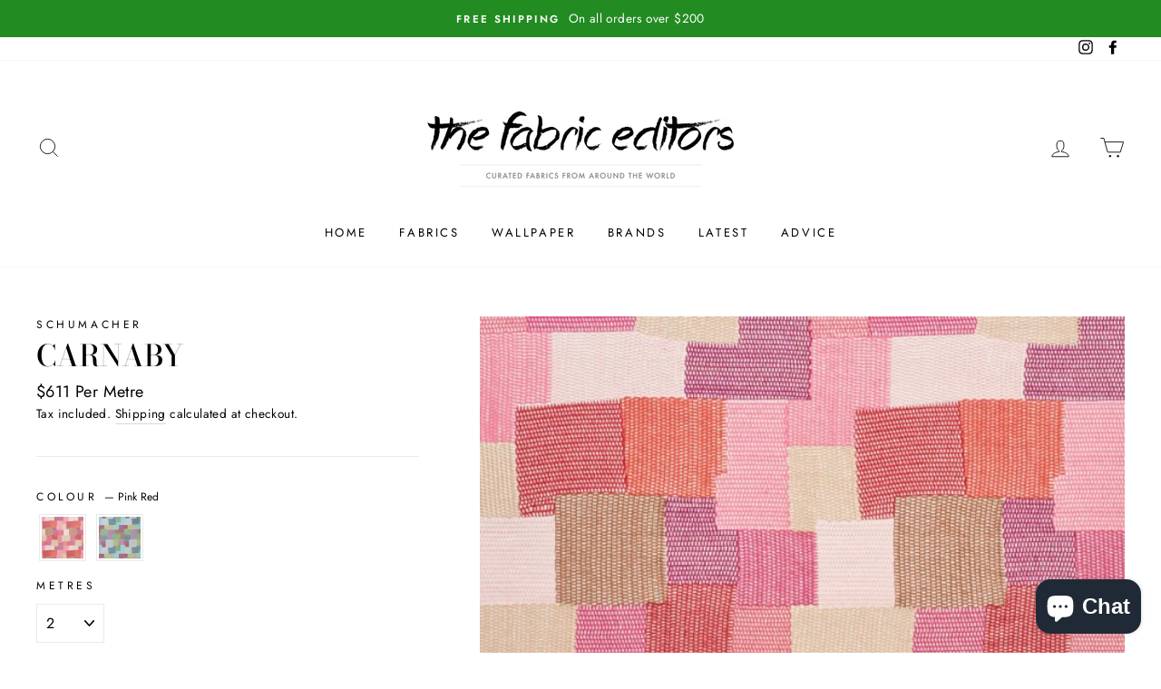

--- FILE ---
content_type: text/html; charset=utf-8
request_url: https://thefabriceditors.com.au/products/carnaby
body_size: 25465
content:
<!doctype html>
<html class="no-js" lang="">
<head>


 
                <title> Carnaby Fabric by Schumacher</title> 
                
  <meta charset="utf-8">
  <meta http-equiv="X-UA-Compatible" content="IE=edge,chrome=1">
  <meta name="viewport" content="width=device-width,initial-scale=1">
  <meta name="theme-color" content="#000000">
  <link rel="canonical" href="https://thefabriceditors.com.au/products/carnaby">
  <meta name="format-detection" content="telephone=no"><link rel="shortcut icon" href="//thefabriceditors.com.au/cdn/shop/files/3F5A4FA8-3082-48E6-A255-DCB0625170ED_32x32.jpg?v=1614327509" type="image/png" />
<meta name="description" content="Carnaby Fabric by Schumacher. MINIMUM 2M ORDER Carnaby is the embroidered patchwork of our dreams. With imperfectly shaped blocks of color on a chunky natural ground, it&#39;s weighty, unique and oh so stylish. Loose Embroidery. Brand: Schumacher Collection: Free Spirit Fabrics Width: 124cm Approx. Content: 55% Polyester, 15% Cotton, 15% Linen, 15% Viscose Repeat: V 75cm. H 61 Rub Rate: N/A (Not suitable for Upholstery) Origin: India Usage: Accessories, Decorative, Drapery Lead Time: Approx 16 Working Days"><meta property="og:site_name" content="The Fabric Editors">
  <meta property="og:url" content="https://thefabriceditors.com.au/products/carnaby">
  <meta property="og:title" content="Carnaby">
  <meta property="og:type" content="product">
  <meta property="og:description" content="Carnaby Fabric by Schumacher. MINIMUM 2M ORDER Carnaby is the embroidered patchwork of our dreams. With imperfectly shaped blocks of color on a chunky natural ground, it&#39;s weighty, unique and oh so stylish. Loose Embroidery. Brand: Schumacher Collection: Free Spirit Fabrics Width: 124cm Approx. Content: 55% Polyester, 15% Cotton, 15% Linen, 15% Viscose Repeat: V 75cm. H 61 Rub Rate: N/A (Not suitable for Upholstery) Origin: India Usage: Accessories, Decorative, Drapery Lead Time: Approx 16 Working Days"><meta property="og:image" content="http://thefabriceditors.com.au/cdn/shop/products/Carnaby_PinkRed_1200x1200.jpg?v=1610893448"><meta property="og:image" content="http://thefabriceditors.com.au/cdn/shop/products/PXL_20201028_150724905.PORTRAIT-01.COVER_1080x_be187d7e-3cf3-4ff5-b54b-840ab9b8717a_1200x1200.jpg?v=1644896456"><meta property="og:image" content="http://thefabriceditors.com.au/cdn/shop/products/Carnaby_BlueGreen_1200x1200.jpg?v=1644896456">
  <meta property="og:image:secure_url" content="https://thefabriceditors.com.au/cdn/shop/products/Carnaby_PinkRed_1200x1200.jpg?v=1610893448"><meta property="og:image:secure_url" content="https://thefabriceditors.com.au/cdn/shop/products/PXL_20201028_150724905.PORTRAIT-01.COVER_1080x_be187d7e-3cf3-4ff5-b54b-840ab9b8717a_1200x1200.jpg?v=1644896456"><meta property="og:image:secure_url" content="https://thefabriceditors.com.au/cdn/shop/products/Carnaby_BlueGreen_1200x1200.jpg?v=1644896456">
  <meta name="twitter:site" content="@">
  <meta name="twitter:card" content="summary_large_image">
  <meta name="twitter:title" content="Carnaby">
  <meta name="twitter:description" content="Carnaby Fabric by Schumacher. MINIMUM 2M ORDER Carnaby is the embroidered patchwork of our dreams. With imperfectly shaped blocks of color on a chunky natural ground, it&#39;s weighty, unique and oh so stylish. Loose Embroidery. Brand: Schumacher Collection: Free Spirit Fabrics Width: 124cm Approx. Content: 55% Polyester, 15% Cotton, 15% Linen, 15% Viscose Repeat: V 75cm. H 61 Rub Rate: N/A (Not suitable for Upholstery) Origin: India Usage: Accessories, Decorative, Drapery Lead Time: Approx 16 Working Days">


  <style data-shopify>
  @font-face {
  font-family: "Bodoni Moda";
  font-weight: 500;
  font-style: normal;
  src: url("//thefabriceditors.com.au/cdn/fonts/bodoni_moda/bodonimoda_n5.36d0da1db617c453fb46e8089790ab6dc72c2356.woff2") format("woff2"),
       url("//thefabriceditors.com.au/cdn/fonts/bodoni_moda/bodonimoda_n5.40f612bab009769f87511096f185d9228ad3baa3.woff") format("woff");
}

  @font-face {
  font-family: Jost;
  font-weight: 400;
  font-style: normal;
  src: url("//thefabriceditors.com.au/cdn/fonts/jost/jost_n4.d47a1b6347ce4a4c9f437608011273009d91f2b7.woff2") format("woff2"),
       url("//thefabriceditors.com.au/cdn/fonts/jost/jost_n4.791c46290e672b3f85c3d1c651ef2efa3819eadd.woff") format("woff");
}


  @font-face {
  font-family: Jost;
  font-weight: 600;
  font-style: normal;
  src: url("//thefabriceditors.com.au/cdn/fonts/jost/jost_n6.ec1178db7a7515114a2d84e3dd680832b7af8b99.woff2") format("woff2"),
       url("//thefabriceditors.com.au/cdn/fonts/jost/jost_n6.b1178bb6bdd3979fef38e103a3816f6980aeaff9.woff") format("woff");
}

  @font-face {
  font-family: Jost;
  font-weight: 400;
  font-style: italic;
  src: url("//thefabriceditors.com.au/cdn/fonts/jost/jost_i4.b690098389649750ada222b9763d55796c5283a5.woff2") format("woff2"),
       url("//thefabriceditors.com.au/cdn/fonts/jost/jost_i4.fd766415a47e50b9e391ae7ec04e2ae25e7e28b0.woff") format("woff");
}

  @font-face {
  font-family: Jost;
  font-weight: 600;
  font-style: italic;
  src: url("//thefabriceditors.com.au/cdn/fonts/jost/jost_i6.9af7e5f39e3a108c08f24047a4276332d9d7b85e.woff2") format("woff2"),
       url("//thefabriceditors.com.au/cdn/fonts/jost/jost_i6.2bf310262638f998ed206777ce0b9a3b98b6fe92.woff") format("woff");
}

</style>

  <link href="//thefabriceditors.com.au/cdn/shop/t/23/assets/theme.scss.css?v=161943438242273418351759394946" rel="stylesheet" type="text/css" media="all" />

  <style data-shopify>
    .collection-item__title {
      font-size: 14.4px;
    }

    @media screen and (min-width: 769px) {
      .collection-item__title {
        font-size: 18px;
      }
    }
  </style>

  <script>
    document.documentElement.className = document.documentElement.className.replace('no-js', 'js');

    window.theme = window.theme || {};
    theme.strings = {
      addToCart: "Add to cart",
      soldOut: "Will be back in stock shortly!",
      unavailable: "Unavailable",
      stockLabel: "Only [count] items in stock!",
      willNotShipUntil: "Will not ship until [date]",
      willBeInStockAfter: "Will be in stock after [date]",
      waitingForStock: "Inventory on the way",
      savePrice: "Save [saved_amount]",
      cartEmpty: "Your cart is currently empty.",
      cartTermsConfirmation: "You must agree with the terms and conditions of sales to check out"
    };
    theme.settings = {
      dynamicVariantsEnable: true,
      dynamicVariantType: "button",
      cartType: "page",
      moneyFormat: "${{amount}}",
      saveType: "dollar",
      recentlyViewedEnabled: false,
      predictiveSearch: true,
      predictiveSearchType: "product",
      inventoryThreshold: 4,
      quickView: true,
      themeName: 'Impulse',
      themeVersion: "3.0.1"
    };
  </script>

  

<script type="text/javascript">
    var GPOProduct = {
        'product': {
            "id":5923331014806,
            "variants": {
                
                    37083963687062:{
                    "id": 37083963687062,
                    "inventory_management":"",
                    "inventory_policy":"deny",
                    "inventory_quantity":0
                    },
                
                    37083963752598:{
                    "id": 37083963752598,
                    "inventory_management":"",
                    "inventory_policy":"deny",
                    "inventory_quantity":0
                    }
                
            },
            "selected_variant": 37083963687062
        }
    };
</script>



<script>window.performance && window.performance.mark && window.performance.mark('shopify.content_for_header.start');</script><meta name="google-site-verification" content="nXuaqb7vZFyCahMYBwavMo1RfSQFi3DWaGuwIiZiQKA">
<meta name="facebook-domain-verification" content="7k31r7fr2jrntuiu8vq7k0k18vx9qn">
<meta id="shopify-digital-wallet" name="shopify-digital-wallet" content="/50649727126/digital_wallets/dialog">
<meta name="shopify-checkout-api-token" content="98d24b498330020b3f4eb3f1d1daaf4a">
<meta id="in-context-paypal-metadata" data-shop-id="50649727126" data-venmo-supported="false" data-environment="production" data-locale="en_US" data-paypal-v4="true" data-currency="AUD">
<link rel="alternate" type="application/json+oembed" href="https://thefabriceditors.com.au/products/carnaby.oembed">
<script async="async" src="/checkouts/internal/preloads.js?locale=en-AU"></script>
<link rel="preconnect" href="https://shop.app" crossorigin="anonymous">
<script async="async" src="https://shop.app/checkouts/internal/preloads.js?locale=en-AU&shop_id=50649727126" crossorigin="anonymous"></script>
<script id="apple-pay-shop-capabilities" type="application/json">{"shopId":50649727126,"countryCode":"AU","currencyCode":"AUD","merchantCapabilities":["supports3DS"],"merchantId":"gid:\/\/shopify\/Shop\/50649727126","merchantName":"The Fabric Editors","requiredBillingContactFields":["postalAddress","email","phone"],"requiredShippingContactFields":["postalAddress","email","phone"],"shippingType":"shipping","supportedNetworks":["visa","masterCard","amex","jcb"],"total":{"type":"pending","label":"The Fabric Editors","amount":"1.00"},"shopifyPaymentsEnabled":true,"supportsSubscriptions":true}</script>
<script id="shopify-features" type="application/json">{"accessToken":"98d24b498330020b3f4eb3f1d1daaf4a","betas":["rich-media-storefront-analytics"],"domain":"thefabriceditors.com.au","predictiveSearch":true,"shopId":50649727126,"locale":"en"}</script>
<script>var Shopify = Shopify || {};
Shopify.shop = "the-fabric-editors.myshopify.com";
Shopify.locale = "en";
Shopify.currency = {"active":"AUD","rate":"1.0"};
Shopify.country = "AU";
Shopify.theme = {"name":"Impulse Theme Edit (Sample Page)","id":152986353879,"schema_name":"Impulse","schema_version":"3.0.1","theme_store_id":null,"role":"main"};
Shopify.theme.handle = "null";
Shopify.theme.style = {"id":null,"handle":null};
Shopify.cdnHost = "thefabriceditors.com.au/cdn";
Shopify.routes = Shopify.routes || {};
Shopify.routes.root = "/";</script>
<script type="module">!function(o){(o.Shopify=o.Shopify||{}).modules=!0}(window);</script>
<script>!function(o){function n(){var o=[];function n(){o.push(Array.prototype.slice.apply(arguments))}return n.q=o,n}var t=o.Shopify=o.Shopify||{};t.loadFeatures=n(),t.autoloadFeatures=n()}(window);</script>
<script>
  window.ShopifyPay = window.ShopifyPay || {};
  window.ShopifyPay.apiHost = "shop.app\/pay";
  window.ShopifyPay.redirectState = null;
</script>
<script id="shop-js-analytics" type="application/json">{"pageType":"product"}</script>
<script defer="defer" async type="module" src="//thefabriceditors.com.au/cdn/shopifycloud/shop-js/modules/v2/client.init-shop-cart-sync_C5BV16lS.en.esm.js"></script>
<script defer="defer" async type="module" src="//thefabriceditors.com.au/cdn/shopifycloud/shop-js/modules/v2/chunk.common_CygWptCX.esm.js"></script>
<script type="module">
  await import("//thefabriceditors.com.au/cdn/shopifycloud/shop-js/modules/v2/client.init-shop-cart-sync_C5BV16lS.en.esm.js");
await import("//thefabriceditors.com.au/cdn/shopifycloud/shop-js/modules/v2/chunk.common_CygWptCX.esm.js");

  window.Shopify.SignInWithShop?.initShopCartSync?.({"fedCMEnabled":true,"windoidEnabled":true});

</script>
<script>
  window.Shopify = window.Shopify || {};
  if (!window.Shopify.featureAssets) window.Shopify.featureAssets = {};
  window.Shopify.featureAssets['shop-js'] = {"shop-cart-sync":["modules/v2/client.shop-cart-sync_ZFArdW7E.en.esm.js","modules/v2/chunk.common_CygWptCX.esm.js"],"init-fed-cm":["modules/v2/client.init-fed-cm_CmiC4vf6.en.esm.js","modules/v2/chunk.common_CygWptCX.esm.js"],"shop-cash-offers":["modules/v2/client.shop-cash-offers_DOA2yAJr.en.esm.js","modules/v2/chunk.common_CygWptCX.esm.js","modules/v2/chunk.modal_D71HUcav.esm.js"],"shop-button":["modules/v2/client.shop-button_tlx5R9nI.en.esm.js","modules/v2/chunk.common_CygWptCX.esm.js"],"shop-toast-manager":["modules/v2/client.shop-toast-manager_ClPi3nE9.en.esm.js","modules/v2/chunk.common_CygWptCX.esm.js"],"init-shop-cart-sync":["modules/v2/client.init-shop-cart-sync_C5BV16lS.en.esm.js","modules/v2/chunk.common_CygWptCX.esm.js"],"avatar":["modules/v2/client.avatar_BTnouDA3.en.esm.js"],"init-windoid":["modules/v2/client.init-windoid_sURxWdc1.en.esm.js","modules/v2/chunk.common_CygWptCX.esm.js"],"init-shop-email-lookup-coordinator":["modules/v2/client.init-shop-email-lookup-coordinator_B8hsDcYM.en.esm.js","modules/v2/chunk.common_CygWptCX.esm.js"],"pay-button":["modules/v2/client.pay-button_FdsNuTd3.en.esm.js","modules/v2/chunk.common_CygWptCX.esm.js"],"shop-login-button":["modules/v2/client.shop-login-button_C5VAVYt1.en.esm.js","modules/v2/chunk.common_CygWptCX.esm.js","modules/v2/chunk.modal_D71HUcav.esm.js"],"init-customer-accounts-sign-up":["modules/v2/client.init-customer-accounts-sign-up_CPSyQ0Tj.en.esm.js","modules/v2/client.shop-login-button_C5VAVYt1.en.esm.js","modules/v2/chunk.common_CygWptCX.esm.js","modules/v2/chunk.modal_D71HUcav.esm.js"],"init-shop-for-new-customer-accounts":["modules/v2/client.init-shop-for-new-customer-accounts_ChsxoAhi.en.esm.js","modules/v2/client.shop-login-button_C5VAVYt1.en.esm.js","modules/v2/chunk.common_CygWptCX.esm.js","modules/v2/chunk.modal_D71HUcav.esm.js"],"init-customer-accounts":["modules/v2/client.init-customer-accounts_DxDtT_ad.en.esm.js","modules/v2/client.shop-login-button_C5VAVYt1.en.esm.js","modules/v2/chunk.common_CygWptCX.esm.js","modules/v2/chunk.modal_D71HUcav.esm.js"],"shop-follow-button":["modules/v2/client.shop-follow-button_Cva4Ekp9.en.esm.js","modules/v2/chunk.common_CygWptCX.esm.js","modules/v2/chunk.modal_D71HUcav.esm.js"],"checkout-modal":["modules/v2/client.checkout-modal_BPM8l0SH.en.esm.js","modules/v2/chunk.common_CygWptCX.esm.js","modules/v2/chunk.modal_D71HUcav.esm.js"],"lead-capture":["modules/v2/client.lead-capture_Bi8yE_yS.en.esm.js","modules/v2/chunk.common_CygWptCX.esm.js","modules/v2/chunk.modal_D71HUcav.esm.js"],"shop-login":["modules/v2/client.shop-login_D6lNrXab.en.esm.js","modules/v2/chunk.common_CygWptCX.esm.js","modules/v2/chunk.modal_D71HUcav.esm.js"],"payment-terms":["modules/v2/client.payment-terms_CZxnsJam.en.esm.js","modules/v2/chunk.common_CygWptCX.esm.js","modules/v2/chunk.modal_D71HUcav.esm.js"]};
</script>
<script id="__st">var __st={"a":50649727126,"offset":36000,"reqid":"8881ba66-7d0f-4ec0-97af-8869ff884683-1768849777","pageurl":"thefabriceditors.com.au\/products\/carnaby","u":"14d7f7b29839","p":"product","rtyp":"product","rid":5923331014806};</script>
<script>window.ShopifyPaypalV4VisibilityTracking = true;</script>
<script id="captcha-bootstrap">!function(){'use strict';const t='contact',e='account',n='new_comment',o=[[t,t],['blogs',n],['comments',n],[t,'customer']],c=[[e,'customer_login'],[e,'guest_login'],[e,'recover_customer_password'],[e,'create_customer']],r=t=>t.map((([t,e])=>`form[action*='/${t}']:not([data-nocaptcha='true']) input[name='form_type'][value='${e}']`)).join(','),a=t=>()=>t?[...document.querySelectorAll(t)].map((t=>t.form)):[];function s(){const t=[...o],e=r(t);return a(e)}const i='password',u='form_key',d=['recaptcha-v3-token','g-recaptcha-response','h-captcha-response',i],f=()=>{try{return window.sessionStorage}catch{return}},m='__shopify_v',_=t=>t.elements[u];function p(t,e,n=!1){try{const o=window.sessionStorage,c=JSON.parse(o.getItem(e)),{data:r}=function(t){const{data:e,action:n}=t;return t[m]||n?{data:e,action:n}:{data:t,action:n}}(c);for(const[e,n]of Object.entries(r))t.elements[e]&&(t.elements[e].value=n);n&&o.removeItem(e)}catch(o){console.error('form repopulation failed',{error:o})}}const l='form_type',E='cptcha';function T(t){t.dataset[E]=!0}const w=window,h=w.document,L='Shopify',v='ce_forms',y='captcha';let A=!1;((t,e)=>{const n=(g='f06e6c50-85a8-45c8-87d0-21a2b65856fe',I='https://cdn.shopify.com/shopifycloud/storefront-forms-hcaptcha/ce_storefront_forms_captcha_hcaptcha.v1.5.2.iife.js',D={infoText:'Protected by hCaptcha',privacyText:'Privacy',termsText:'Terms'},(t,e,n)=>{const o=w[L][v],c=o.bindForm;if(c)return c(t,g,e,D).then(n);var r;o.q.push([[t,g,e,D],n]),r=I,A||(h.body.append(Object.assign(h.createElement('script'),{id:'captcha-provider',async:!0,src:r})),A=!0)});var g,I,D;w[L]=w[L]||{},w[L][v]=w[L][v]||{},w[L][v].q=[],w[L][y]=w[L][y]||{},w[L][y].protect=function(t,e){n(t,void 0,e),T(t)},Object.freeze(w[L][y]),function(t,e,n,w,h,L){const[v,y,A,g]=function(t,e,n){const i=e?o:[],u=t?c:[],d=[...i,...u],f=r(d),m=r(i),_=r(d.filter((([t,e])=>n.includes(e))));return[a(f),a(m),a(_),s()]}(w,h,L),I=t=>{const e=t.target;return e instanceof HTMLFormElement?e:e&&e.form},D=t=>v().includes(t);t.addEventListener('submit',(t=>{const e=I(t);if(!e)return;const n=D(e)&&!e.dataset.hcaptchaBound&&!e.dataset.recaptchaBound,o=_(e),c=g().includes(e)&&(!o||!o.value);(n||c)&&t.preventDefault(),c&&!n&&(function(t){try{if(!f())return;!function(t){const e=f();if(!e)return;const n=_(t);if(!n)return;const o=n.value;o&&e.removeItem(o)}(t);const e=Array.from(Array(32),(()=>Math.random().toString(36)[2])).join('');!function(t,e){_(t)||t.append(Object.assign(document.createElement('input'),{type:'hidden',name:u})),t.elements[u].value=e}(t,e),function(t,e){const n=f();if(!n)return;const o=[...t.querySelectorAll(`input[type='${i}']`)].map((({name:t})=>t)),c=[...d,...o],r={};for(const[a,s]of new FormData(t).entries())c.includes(a)||(r[a]=s);n.setItem(e,JSON.stringify({[m]:1,action:t.action,data:r}))}(t,e)}catch(e){console.error('failed to persist form',e)}}(e),e.submit())}));const S=(t,e)=>{t&&!t.dataset[E]&&(n(t,e.some((e=>e===t))),T(t))};for(const o of['focusin','change'])t.addEventListener(o,(t=>{const e=I(t);D(e)&&S(e,y())}));const B=e.get('form_key'),M=e.get(l),P=B&&M;t.addEventListener('DOMContentLoaded',(()=>{const t=y();if(P)for(const e of t)e.elements[l].value===M&&p(e,B);[...new Set([...A(),...v().filter((t=>'true'===t.dataset.shopifyCaptcha))])].forEach((e=>S(e,t)))}))}(h,new URLSearchParams(w.location.search),n,t,e,['guest_login'])})(!0,!0)}();</script>
<script integrity="sha256-4kQ18oKyAcykRKYeNunJcIwy7WH5gtpwJnB7kiuLZ1E=" data-source-attribution="shopify.loadfeatures" defer="defer" src="//thefabriceditors.com.au/cdn/shopifycloud/storefront/assets/storefront/load_feature-a0a9edcb.js" crossorigin="anonymous"></script>
<script crossorigin="anonymous" defer="defer" src="//thefabriceditors.com.au/cdn/shopifycloud/storefront/assets/shopify_pay/storefront-65b4c6d7.js?v=20250812"></script>
<script data-source-attribution="shopify.dynamic_checkout.dynamic.init">var Shopify=Shopify||{};Shopify.PaymentButton=Shopify.PaymentButton||{isStorefrontPortableWallets:!0,init:function(){window.Shopify.PaymentButton.init=function(){};var t=document.createElement("script");t.src="https://thefabriceditors.com.au/cdn/shopifycloud/portable-wallets/latest/portable-wallets.en.js",t.type="module",document.head.appendChild(t)}};
</script>
<script data-source-attribution="shopify.dynamic_checkout.buyer_consent">
  function portableWalletsHideBuyerConsent(e){var t=document.getElementById("shopify-buyer-consent"),n=document.getElementById("shopify-subscription-policy-button");t&&n&&(t.classList.add("hidden"),t.setAttribute("aria-hidden","true"),n.removeEventListener("click",e))}function portableWalletsShowBuyerConsent(e){var t=document.getElementById("shopify-buyer-consent"),n=document.getElementById("shopify-subscription-policy-button");t&&n&&(t.classList.remove("hidden"),t.removeAttribute("aria-hidden"),n.addEventListener("click",e))}window.Shopify?.PaymentButton&&(window.Shopify.PaymentButton.hideBuyerConsent=portableWalletsHideBuyerConsent,window.Shopify.PaymentButton.showBuyerConsent=portableWalletsShowBuyerConsent);
</script>
<script data-source-attribution="shopify.dynamic_checkout.cart.bootstrap">document.addEventListener("DOMContentLoaded",(function(){function t(){return document.querySelector("shopify-accelerated-checkout-cart, shopify-accelerated-checkout")}if(t())Shopify.PaymentButton.init();else{new MutationObserver((function(e,n){t()&&(Shopify.PaymentButton.init(),n.disconnect())})).observe(document.body,{childList:!0,subtree:!0})}}));
</script>
<link id="shopify-accelerated-checkout-styles" rel="stylesheet" media="screen" href="https://thefabriceditors.com.au/cdn/shopifycloud/portable-wallets/latest/accelerated-checkout-backwards-compat.css" crossorigin="anonymous">
<style id="shopify-accelerated-checkout-cart">
        #shopify-buyer-consent {
  margin-top: 1em;
  display: inline-block;
  width: 100%;
}

#shopify-buyer-consent.hidden {
  display: none;
}

#shopify-subscription-policy-button {
  background: none;
  border: none;
  padding: 0;
  text-decoration: underline;
  font-size: inherit;
  cursor: pointer;
}

#shopify-subscription-policy-button::before {
  box-shadow: none;
}

      </style>

<script>window.performance && window.performance.mark && window.performance.mark('shopify.content_for_header.end');</script>

  <script src="//thefabriceditors.com.au/cdn/shop/t/23/assets/vendor-scripts-v6.js" defer="defer"></script>

  

  <script src="//thefabriceditors.com.au/cdn/shop/t/23/assets/theme.js?v=3580808357245383001752209389" defer="defer"></script><script>
  (function(w,d,t,r,u)
  {
    var f,n,i;
    w[u]=w[u]||[],f=function()
    {
      var o={ti:"343056393", enableAutoSpaTracking: true};
      o.q=w[u],w[u]=new UET(o),w[u].push("pageLoad")
    },
    n=d.createElement(t),n.src=r,n.async=1,n.onload=n.onreadystatechange=function()
    {
      var s=this.readyState;
      s&&s!=="loaded"&&s!=="complete"||(f(),n.onload=n.onreadystatechange=null)
    },
    i=d.getElementsByTagName(t)[0],i.parentNode.insertBefore(n,i)
  })
  (window,document,"script","//bat.bing.com/bat.js","uetq");
</script>

  
 <script src="https://cdn.shopify.com/extensions/7bc9bb47-adfa-4267-963e-cadee5096caf/inbox-1252/assets/inbox-chat-loader.js" type="text/javascript" defer="defer"></script>
<link href="https://monorail-edge.shopifysvc.com" rel="dns-prefetch">
<script>(function(){if ("sendBeacon" in navigator && "performance" in window) {try {var session_token_from_headers = performance.getEntriesByType('navigation')[0].serverTiming.find(x => x.name == '_s').description;} catch {var session_token_from_headers = undefined;}var session_cookie_matches = document.cookie.match(/_shopify_s=([^;]*)/);var session_token_from_cookie = session_cookie_matches && session_cookie_matches.length === 2 ? session_cookie_matches[1] : "";var session_token = session_token_from_headers || session_token_from_cookie || "";function handle_abandonment_event(e) {var entries = performance.getEntries().filter(function(entry) {return /monorail-edge.shopifysvc.com/.test(entry.name);});if (!window.abandonment_tracked && entries.length === 0) {window.abandonment_tracked = true;var currentMs = Date.now();var navigation_start = performance.timing.navigationStart;var payload = {shop_id: 50649727126,url: window.location.href,navigation_start,duration: currentMs - navigation_start,session_token,page_type: "product"};window.navigator.sendBeacon("https://monorail-edge.shopifysvc.com/v1/produce", JSON.stringify({schema_id: "online_store_buyer_site_abandonment/1.1",payload: payload,metadata: {event_created_at_ms: currentMs,event_sent_at_ms: currentMs}}));}}window.addEventListener('pagehide', handle_abandonment_event);}}());</script>
<script id="web-pixels-manager-setup">(function e(e,d,r,n,o){if(void 0===o&&(o={}),!Boolean(null===(a=null===(i=window.Shopify)||void 0===i?void 0:i.analytics)||void 0===a?void 0:a.replayQueue)){var i,a;window.Shopify=window.Shopify||{};var t=window.Shopify;t.analytics=t.analytics||{};var s=t.analytics;s.replayQueue=[],s.publish=function(e,d,r){return s.replayQueue.push([e,d,r]),!0};try{self.performance.mark("wpm:start")}catch(e){}var l=function(){var e={modern:/Edge?\/(1{2}[4-9]|1[2-9]\d|[2-9]\d{2}|\d{4,})\.\d+(\.\d+|)|Firefox\/(1{2}[4-9]|1[2-9]\d|[2-9]\d{2}|\d{4,})\.\d+(\.\d+|)|Chrom(ium|e)\/(9{2}|\d{3,})\.\d+(\.\d+|)|(Maci|X1{2}).+ Version\/(15\.\d+|(1[6-9]|[2-9]\d|\d{3,})\.\d+)([,.]\d+|)( \(\w+\)|)( Mobile\/\w+|) Safari\/|Chrome.+OPR\/(9{2}|\d{3,})\.\d+\.\d+|(CPU[ +]OS|iPhone[ +]OS|CPU[ +]iPhone|CPU IPhone OS|CPU iPad OS)[ +]+(15[._]\d+|(1[6-9]|[2-9]\d|\d{3,})[._]\d+)([._]\d+|)|Android:?[ /-](13[3-9]|1[4-9]\d|[2-9]\d{2}|\d{4,})(\.\d+|)(\.\d+|)|Android.+Firefox\/(13[5-9]|1[4-9]\d|[2-9]\d{2}|\d{4,})\.\d+(\.\d+|)|Android.+Chrom(ium|e)\/(13[3-9]|1[4-9]\d|[2-9]\d{2}|\d{4,})\.\d+(\.\d+|)|SamsungBrowser\/([2-9]\d|\d{3,})\.\d+/,legacy:/Edge?\/(1[6-9]|[2-9]\d|\d{3,})\.\d+(\.\d+|)|Firefox\/(5[4-9]|[6-9]\d|\d{3,})\.\d+(\.\d+|)|Chrom(ium|e)\/(5[1-9]|[6-9]\d|\d{3,})\.\d+(\.\d+|)([\d.]+$|.*Safari\/(?![\d.]+ Edge\/[\d.]+$))|(Maci|X1{2}).+ Version\/(10\.\d+|(1[1-9]|[2-9]\d|\d{3,})\.\d+)([,.]\d+|)( \(\w+\)|)( Mobile\/\w+|) Safari\/|Chrome.+OPR\/(3[89]|[4-9]\d|\d{3,})\.\d+\.\d+|(CPU[ +]OS|iPhone[ +]OS|CPU[ +]iPhone|CPU IPhone OS|CPU iPad OS)[ +]+(10[._]\d+|(1[1-9]|[2-9]\d|\d{3,})[._]\d+)([._]\d+|)|Android:?[ /-](13[3-9]|1[4-9]\d|[2-9]\d{2}|\d{4,})(\.\d+|)(\.\d+|)|Mobile Safari.+OPR\/([89]\d|\d{3,})\.\d+\.\d+|Android.+Firefox\/(13[5-9]|1[4-9]\d|[2-9]\d{2}|\d{4,})\.\d+(\.\d+|)|Android.+Chrom(ium|e)\/(13[3-9]|1[4-9]\d|[2-9]\d{2}|\d{4,})\.\d+(\.\d+|)|Android.+(UC? ?Browser|UCWEB|U3)[ /]?(15\.([5-9]|\d{2,})|(1[6-9]|[2-9]\d|\d{3,})\.\d+)\.\d+|SamsungBrowser\/(5\.\d+|([6-9]|\d{2,})\.\d+)|Android.+MQ{2}Browser\/(14(\.(9|\d{2,})|)|(1[5-9]|[2-9]\d|\d{3,})(\.\d+|))(\.\d+|)|K[Aa][Ii]OS\/(3\.\d+|([4-9]|\d{2,})\.\d+)(\.\d+|)/},d=e.modern,r=e.legacy,n=navigator.userAgent;return n.match(d)?"modern":n.match(r)?"legacy":"unknown"}(),u="modern"===l?"modern":"legacy",c=(null!=n?n:{modern:"",legacy:""})[u],f=function(e){return[e.baseUrl,"/wpm","/b",e.hashVersion,"modern"===e.buildTarget?"m":"l",".js"].join("")}({baseUrl:d,hashVersion:r,buildTarget:u}),m=function(e){var d=e.version,r=e.bundleTarget,n=e.surface,o=e.pageUrl,i=e.monorailEndpoint;return{emit:function(e){var a=e.status,t=e.errorMsg,s=(new Date).getTime(),l=JSON.stringify({metadata:{event_sent_at_ms:s},events:[{schema_id:"web_pixels_manager_load/3.1",payload:{version:d,bundle_target:r,page_url:o,status:a,surface:n,error_msg:t},metadata:{event_created_at_ms:s}}]});if(!i)return console&&console.warn&&console.warn("[Web Pixels Manager] No Monorail endpoint provided, skipping logging."),!1;try{return self.navigator.sendBeacon.bind(self.navigator)(i,l)}catch(e){}var u=new XMLHttpRequest;try{return u.open("POST",i,!0),u.setRequestHeader("Content-Type","text/plain"),u.send(l),!0}catch(e){return console&&console.warn&&console.warn("[Web Pixels Manager] Got an unhandled error while logging to Monorail."),!1}}}}({version:r,bundleTarget:l,surface:e.surface,pageUrl:self.location.href,monorailEndpoint:e.monorailEndpoint});try{o.browserTarget=l,function(e){var d=e.src,r=e.async,n=void 0===r||r,o=e.onload,i=e.onerror,a=e.sri,t=e.scriptDataAttributes,s=void 0===t?{}:t,l=document.createElement("script"),u=document.querySelector("head"),c=document.querySelector("body");if(l.async=n,l.src=d,a&&(l.integrity=a,l.crossOrigin="anonymous"),s)for(var f in s)if(Object.prototype.hasOwnProperty.call(s,f))try{l.dataset[f]=s[f]}catch(e){}if(o&&l.addEventListener("load",o),i&&l.addEventListener("error",i),u)u.appendChild(l);else{if(!c)throw new Error("Did not find a head or body element to append the script");c.appendChild(l)}}({src:f,async:!0,onload:function(){if(!function(){var e,d;return Boolean(null===(d=null===(e=window.Shopify)||void 0===e?void 0:e.analytics)||void 0===d?void 0:d.initialized)}()){var d=window.webPixelsManager.init(e)||void 0;if(d){var r=window.Shopify.analytics;r.replayQueue.forEach((function(e){var r=e[0],n=e[1],o=e[2];d.publishCustomEvent(r,n,o)})),r.replayQueue=[],r.publish=d.publishCustomEvent,r.visitor=d.visitor,r.initialized=!0}}},onerror:function(){return m.emit({status:"failed",errorMsg:"".concat(f," has failed to load")})},sri:function(e){var d=/^sha384-[A-Za-z0-9+/=]+$/;return"string"==typeof e&&d.test(e)}(c)?c:"",scriptDataAttributes:o}),m.emit({status:"loading"})}catch(e){m.emit({status:"failed",errorMsg:(null==e?void 0:e.message)||"Unknown error"})}}})({shopId: 50649727126,storefrontBaseUrl: "https://thefabriceditors.com.au",extensionsBaseUrl: "https://extensions.shopifycdn.com/cdn/shopifycloud/web-pixels-manager",monorailEndpoint: "https://monorail-edge.shopifysvc.com/unstable/produce_batch",surface: "storefront-renderer",enabledBetaFlags: ["2dca8a86"],webPixelsConfigList: [{"id":"527532247","configuration":"{\"config\":\"{\\\"pixel_id\\\":\\\"G-66D3N9ZTLV\\\",\\\"target_country\\\":\\\"AU\\\",\\\"gtag_events\\\":[{\\\"type\\\":\\\"search\\\",\\\"action_label\\\":[\\\"G-66D3N9ZTLV\\\",\\\"AW-436686141\\\/kXQyCNrs6PIBEL2andAB\\\"]},{\\\"type\\\":\\\"begin_checkout\\\",\\\"action_label\\\":[\\\"G-66D3N9ZTLV\\\",\\\"AW-436686141\\\/qKpcCNfs6PIBEL2andAB\\\"]},{\\\"type\\\":\\\"view_item\\\",\\\"action_label\\\":[\\\"G-66D3N9ZTLV\\\",\\\"AW-436686141\\\/cfz5CNHs6PIBEL2andAB\\\",\\\"MC-1ZJPB8G5RC\\\"]},{\\\"type\\\":\\\"purchase\\\",\\\"action_label\\\":[\\\"G-66D3N9ZTLV\\\",\\\"AW-436686141\\\/4impCM7s6PIBEL2andAB\\\",\\\"MC-1ZJPB8G5RC\\\"]},{\\\"type\\\":\\\"page_view\\\",\\\"action_label\\\":[\\\"G-66D3N9ZTLV\\\",\\\"AW-436686141\\\/xH3WCMvs6PIBEL2andAB\\\",\\\"MC-1ZJPB8G5RC\\\"]},{\\\"type\\\":\\\"add_payment_info\\\",\\\"action_label\\\":[\\\"G-66D3N9ZTLV\\\",\\\"AW-436686141\\\/uncICN3s6PIBEL2andAB\\\"]},{\\\"type\\\":\\\"add_to_cart\\\",\\\"action_label\\\":[\\\"G-66D3N9ZTLV\\\",\\\"AW-436686141\\\/HlcwCNTs6PIBEL2andAB\\\"]}],\\\"enable_monitoring_mode\\\":false}\"}","eventPayloadVersion":"v1","runtimeContext":"OPEN","scriptVersion":"b2a88bafab3e21179ed38636efcd8a93","type":"APP","apiClientId":1780363,"privacyPurposes":[],"dataSharingAdjustments":{"protectedCustomerApprovalScopes":["read_customer_address","read_customer_email","read_customer_name","read_customer_personal_data","read_customer_phone"]}},{"id":"238584023","configuration":"{\"pixel_id\":\"431375038002151\",\"pixel_type\":\"facebook_pixel\",\"metaapp_system_user_token\":\"-\"}","eventPayloadVersion":"v1","runtimeContext":"OPEN","scriptVersion":"ca16bc87fe92b6042fbaa3acc2fbdaa6","type":"APP","apiClientId":2329312,"privacyPurposes":["ANALYTICS","MARKETING","SALE_OF_DATA"],"dataSharingAdjustments":{"protectedCustomerApprovalScopes":["read_customer_address","read_customer_email","read_customer_name","read_customer_personal_data","read_customer_phone"]}},{"id":"113508567","configuration":"{\"tagID\":\"2613561587712\"}","eventPayloadVersion":"v1","runtimeContext":"STRICT","scriptVersion":"18031546ee651571ed29edbe71a3550b","type":"APP","apiClientId":3009811,"privacyPurposes":["ANALYTICS","MARKETING","SALE_OF_DATA"],"dataSharingAdjustments":{"protectedCustomerApprovalScopes":["read_customer_address","read_customer_email","read_customer_name","read_customer_personal_data","read_customer_phone"]}},{"id":"121307351","eventPayloadVersion":"1","runtimeContext":"LAX","scriptVersion":"2","type":"CUSTOM","privacyPurposes":["ANALYTICS","MARKETING","SALE_OF_DATA"],"name":"Microsoft UET"},{"id":"shopify-app-pixel","configuration":"{}","eventPayloadVersion":"v1","runtimeContext":"STRICT","scriptVersion":"0450","apiClientId":"shopify-pixel","type":"APP","privacyPurposes":["ANALYTICS","MARKETING"]},{"id":"shopify-custom-pixel","eventPayloadVersion":"v1","runtimeContext":"LAX","scriptVersion":"0450","apiClientId":"shopify-pixel","type":"CUSTOM","privacyPurposes":["ANALYTICS","MARKETING"]}],isMerchantRequest: false,initData: {"shop":{"name":"The Fabric Editors","paymentSettings":{"currencyCode":"AUD"},"myshopifyDomain":"the-fabric-editors.myshopify.com","countryCode":"AU","storefrontUrl":"https:\/\/thefabriceditors.com.au"},"customer":null,"cart":null,"checkout":null,"productVariants":[{"price":{"amount":6.11,"currencyCode":"AUD"},"product":{"title":"Carnaby","vendor":"Schumacher","id":"5923331014806","untranslatedTitle":"Carnaby","url":"\/products\/carnaby","type":"Indoor Fabrics"},"id":"37083963687062","image":{"src":"\/\/thefabriceditors.com.au\/cdn\/shop\/products\/Carnaby_PinkRed.jpg?v=1610893448"},"sku":null,"title":"Pink Red","untranslatedTitle":"Pink Red"},{"price":{"amount":6.11,"currencyCode":"AUD"},"product":{"title":"Carnaby","vendor":"Schumacher","id":"5923331014806","untranslatedTitle":"Carnaby","url":"\/products\/carnaby","type":"Indoor Fabrics"},"id":"37083963752598","image":{"src":"\/\/thefabriceditors.com.au\/cdn\/shop\/products\/Carnaby_BlueGreen.jpg?v=1644896456"},"sku":null,"title":"Blue Green","untranslatedTitle":"Blue Green"}],"purchasingCompany":null},},"https://thefabriceditors.com.au/cdn","fcfee988w5aeb613cpc8e4bc33m6693e112",{"modern":"","legacy":""},{"shopId":"50649727126","storefrontBaseUrl":"https:\/\/thefabriceditors.com.au","extensionBaseUrl":"https:\/\/extensions.shopifycdn.com\/cdn\/shopifycloud\/web-pixels-manager","surface":"storefront-renderer","enabledBetaFlags":"[\"2dca8a86\"]","isMerchantRequest":"false","hashVersion":"fcfee988w5aeb613cpc8e4bc33m6693e112","publish":"custom","events":"[[\"page_viewed\",{}],[\"product_viewed\",{\"productVariant\":{\"price\":{\"amount\":6.11,\"currencyCode\":\"AUD\"},\"product\":{\"title\":\"Carnaby\",\"vendor\":\"Schumacher\",\"id\":\"5923331014806\",\"untranslatedTitle\":\"Carnaby\",\"url\":\"\/products\/carnaby\",\"type\":\"Indoor Fabrics\"},\"id\":\"37083963687062\",\"image\":{\"src\":\"\/\/thefabriceditors.com.au\/cdn\/shop\/products\/Carnaby_PinkRed.jpg?v=1610893448\"},\"sku\":null,\"title\":\"Pink Red\",\"untranslatedTitle\":\"Pink Red\"}}]]"});</script><script>
  window.ShopifyAnalytics = window.ShopifyAnalytics || {};
  window.ShopifyAnalytics.meta = window.ShopifyAnalytics.meta || {};
  window.ShopifyAnalytics.meta.currency = 'AUD';
  var meta = {"product":{"id":5923331014806,"gid":"gid:\/\/shopify\/Product\/5923331014806","vendor":"Schumacher","type":"Indoor Fabrics","handle":"carnaby","variants":[{"id":37083963687062,"price":611,"name":"Carnaby - Pink Red","public_title":"Pink Red","sku":null},{"id":37083963752598,"price":611,"name":"Carnaby - Blue Green","public_title":"Blue Green","sku":null}],"remote":false},"page":{"pageType":"product","resourceType":"product","resourceId":5923331014806,"requestId":"8881ba66-7d0f-4ec0-97af-8869ff884683-1768849777"}};
  for (var attr in meta) {
    window.ShopifyAnalytics.meta[attr] = meta[attr];
  }
</script>
<script class="analytics">
  (function () {
    var customDocumentWrite = function(content) {
      var jquery = null;

      if (window.jQuery) {
        jquery = window.jQuery;
      } else if (window.Checkout && window.Checkout.$) {
        jquery = window.Checkout.$;
      }

      if (jquery) {
        jquery('body').append(content);
      }
    };

    var hasLoggedConversion = function(token) {
      if (token) {
        return document.cookie.indexOf('loggedConversion=' + token) !== -1;
      }
      return false;
    }

    var setCookieIfConversion = function(token) {
      if (token) {
        var twoMonthsFromNow = new Date(Date.now());
        twoMonthsFromNow.setMonth(twoMonthsFromNow.getMonth() + 2);

        document.cookie = 'loggedConversion=' + token + '; expires=' + twoMonthsFromNow;
      }
    }

    var trekkie = window.ShopifyAnalytics.lib = window.trekkie = window.trekkie || [];
    if (trekkie.integrations) {
      return;
    }
    trekkie.methods = [
      'identify',
      'page',
      'ready',
      'track',
      'trackForm',
      'trackLink'
    ];
    trekkie.factory = function(method) {
      return function() {
        var args = Array.prototype.slice.call(arguments);
        args.unshift(method);
        trekkie.push(args);
        return trekkie;
      };
    };
    for (var i = 0; i < trekkie.methods.length; i++) {
      var key = trekkie.methods[i];
      trekkie[key] = trekkie.factory(key);
    }
    trekkie.load = function(config) {
      trekkie.config = config || {};
      trekkie.config.initialDocumentCookie = document.cookie;
      var first = document.getElementsByTagName('script')[0];
      var script = document.createElement('script');
      script.type = 'text/javascript';
      script.onerror = function(e) {
        var scriptFallback = document.createElement('script');
        scriptFallback.type = 'text/javascript';
        scriptFallback.onerror = function(error) {
                var Monorail = {
      produce: function produce(monorailDomain, schemaId, payload) {
        var currentMs = new Date().getTime();
        var event = {
          schema_id: schemaId,
          payload: payload,
          metadata: {
            event_created_at_ms: currentMs,
            event_sent_at_ms: currentMs
          }
        };
        return Monorail.sendRequest("https://" + monorailDomain + "/v1/produce", JSON.stringify(event));
      },
      sendRequest: function sendRequest(endpointUrl, payload) {
        // Try the sendBeacon API
        if (window && window.navigator && typeof window.navigator.sendBeacon === 'function' && typeof window.Blob === 'function' && !Monorail.isIos12()) {
          var blobData = new window.Blob([payload], {
            type: 'text/plain'
          });

          if (window.navigator.sendBeacon(endpointUrl, blobData)) {
            return true;
          } // sendBeacon was not successful

        } // XHR beacon

        var xhr = new XMLHttpRequest();

        try {
          xhr.open('POST', endpointUrl);
          xhr.setRequestHeader('Content-Type', 'text/plain');
          xhr.send(payload);
        } catch (e) {
          console.log(e);
        }

        return false;
      },
      isIos12: function isIos12() {
        return window.navigator.userAgent.lastIndexOf('iPhone; CPU iPhone OS 12_') !== -1 || window.navigator.userAgent.lastIndexOf('iPad; CPU OS 12_') !== -1;
      }
    };
    Monorail.produce('monorail-edge.shopifysvc.com',
      'trekkie_storefront_load_errors/1.1',
      {shop_id: 50649727126,
      theme_id: 152986353879,
      app_name: "storefront",
      context_url: window.location.href,
      source_url: "//thefabriceditors.com.au/cdn/s/trekkie.storefront.cd680fe47e6c39ca5d5df5f0a32d569bc48c0f27.min.js"});

        };
        scriptFallback.async = true;
        scriptFallback.src = '//thefabriceditors.com.au/cdn/s/trekkie.storefront.cd680fe47e6c39ca5d5df5f0a32d569bc48c0f27.min.js';
        first.parentNode.insertBefore(scriptFallback, first);
      };
      script.async = true;
      script.src = '//thefabriceditors.com.au/cdn/s/trekkie.storefront.cd680fe47e6c39ca5d5df5f0a32d569bc48c0f27.min.js';
      first.parentNode.insertBefore(script, first);
    };
    trekkie.load(
      {"Trekkie":{"appName":"storefront","development":false,"defaultAttributes":{"shopId":50649727126,"isMerchantRequest":null,"themeId":152986353879,"themeCityHash":"5805500500420462361","contentLanguage":"en","currency":"AUD","eventMetadataId":"14543beb-fb64-4d83-afb0-c9e1f8d59b2d"},"isServerSideCookieWritingEnabled":true,"monorailRegion":"shop_domain","enabledBetaFlags":["65f19447"]},"Session Attribution":{},"S2S":{"facebookCapiEnabled":true,"source":"trekkie-storefront-renderer","apiClientId":580111}}
    );

    var loaded = false;
    trekkie.ready(function() {
      if (loaded) return;
      loaded = true;

      window.ShopifyAnalytics.lib = window.trekkie;

      var originalDocumentWrite = document.write;
      document.write = customDocumentWrite;
      try { window.ShopifyAnalytics.merchantGoogleAnalytics.call(this); } catch(error) {};
      document.write = originalDocumentWrite;

      window.ShopifyAnalytics.lib.page(null,{"pageType":"product","resourceType":"product","resourceId":5923331014806,"requestId":"8881ba66-7d0f-4ec0-97af-8869ff884683-1768849777","shopifyEmitted":true});

      var match = window.location.pathname.match(/checkouts\/(.+)\/(thank_you|post_purchase)/)
      var token = match? match[1]: undefined;
      if (!hasLoggedConversion(token)) {
        setCookieIfConversion(token);
        window.ShopifyAnalytics.lib.track("Viewed Product",{"currency":"AUD","variantId":37083963687062,"productId":5923331014806,"productGid":"gid:\/\/shopify\/Product\/5923331014806","name":"Carnaby - Pink Red","price":"6.11","sku":null,"brand":"Schumacher","variant":"Pink Red","category":"Indoor Fabrics","nonInteraction":true,"remote":false},undefined,undefined,{"shopifyEmitted":true});
      window.ShopifyAnalytics.lib.track("monorail:\/\/trekkie_storefront_viewed_product\/1.1",{"currency":"AUD","variantId":37083963687062,"productId":5923331014806,"productGid":"gid:\/\/shopify\/Product\/5923331014806","name":"Carnaby - Pink Red","price":"6.11","sku":null,"brand":"Schumacher","variant":"Pink Red","category":"Indoor Fabrics","nonInteraction":true,"remote":false,"referer":"https:\/\/thefabriceditors.com.au\/products\/carnaby"});
      }
    });


        var eventsListenerScript = document.createElement('script');
        eventsListenerScript.async = true;
        eventsListenerScript.src = "//thefabriceditors.com.au/cdn/shopifycloud/storefront/assets/shop_events_listener-3da45d37.js";
        document.getElementsByTagName('head')[0].appendChild(eventsListenerScript);

})();</script>
  <script>
  if (!window.ga || (window.ga && typeof window.ga !== 'function')) {
    window.ga = function ga() {
      (window.ga.q = window.ga.q || []).push(arguments);
      if (window.Shopify && window.Shopify.analytics && typeof window.Shopify.analytics.publish === 'function') {
        window.Shopify.analytics.publish("ga_stub_called", {}, {sendTo: "google_osp_migration"});
      }
      console.error("Shopify's Google Analytics stub called with:", Array.from(arguments), "\nSee https://help.shopify.com/manual/promoting-marketing/pixels/pixel-migration#google for more information.");
    };
    if (window.Shopify && window.Shopify.analytics && typeof window.Shopify.analytics.publish === 'function') {
      window.Shopify.analytics.publish("ga_stub_initialized", {}, {sendTo: "google_osp_migration"});
    }
  }
</script>
<script
  defer
  src="https://thefabriceditors.com.au/cdn/shopifycloud/perf-kit/shopify-perf-kit-3.0.4.min.js"
  data-application="storefront-renderer"
  data-shop-id="50649727126"
  data-render-region="gcp-us-central1"
  data-page-type="product"
  data-theme-instance-id="152986353879"
  data-theme-name="Impulse"
  data-theme-version="3.0.1"
  data-monorail-region="shop_domain"
  data-resource-timing-sampling-rate="10"
  data-shs="true"
  data-shs-beacon="true"
  data-shs-export-with-fetch="true"
  data-shs-logs-sample-rate="1"
  data-shs-beacon-endpoint="https://thefabriceditors.com.au/api/collect"
></script>
</head> 

<body class="template-product" data-transitions="false">


  <a class="in-page-link visually-hidden skip-link" href="#MainContent">Skip to content</a>

  <div id="PageContainer" class="page-container">
    <div class="transition-body">

    <div id="shopify-section-header" class="shopify-section">




<div id="NavDrawer" class="drawer drawer--left">
  <div class="drawer__contents">
    <div class="drawer__fixed-header drawer__fixed-header--full">
      <div class="drawer__header drawer__header--full appear-animation appear-delay-1">
        <div class="h2 drawer__title">
        </div>
        <div class="drawer__close">
          <button type="button" class="drawer__close-button js-drawer-close">
            <svg aria-hidden="true" focusable="false" role="presentation" class="icon icon-close" viewBox="0 0 64 64"><path d="M19 17.61l27.12 27.13m0-27.12L19 44.74"/></svg>
            <span class="icon__fallback-text">Close menu</span>
          </button>
        </div>
      </div>
    </div>
    <div class="drawer__scrollable">
      <ul class="mobile-nav" role="navigation" aria-label="Primary">
        


          <li class="mobile-nav__item appear-animation appear-delay-2">
            
              <a href="/" class="mobile-nav__link mobile-nav__link--top-level" >Home</a>
            

            
          </li>
        


          <li class="mobile-nav__item appear-animation appear-delay-3">
            
              <div class="mobile-nav__has-sublist">
                
                  <a href="/collections/all-fabrics"
                    class="mobile-nav__link mobile-nav__link--top-level"
                    id="Label-collections-all-fabrics2"
                    >
                    Fabrics
                  </a>
                  <div class="mobile-nav__toggle">
                    <button type="button"
                      aria-controls="Linklist-collections-all-fabrics2"
                      
                      class="collapsible-trigger collapsible--auto-height ">
                      <span class="collapsible-trigger__icon collapsible-trigger__icon--open" role="presentation">
  <svg aria-hidden="true" focusable="false" role="presentation" class="icon icon--wide icon-chevron-down" viewBox="0 0 28 16"><path d="M1.57 1.59l12.76 12.77L27.1 1.59" stroke-width="2" stroke="#000" fill="none" fill-rule="evenodd"/></svg>
</span>

                    </button>
                  </div>
                
              </div>
            

            
              <div id="Linklist-collections-all-fabrics2"
                class="mobile-nav__sublist collapsible-content collapsible-content--all "
                aria-labelledby="Label-collections-all-fabrics2"
                >
                <div class="collapsible-content__inner">
                  <ul class="mobile-nav__sublist">
                    


                      <li class="mobile-nav__item">
                        <div class="mobile-nav__child-item">
                          
                            <a href="https://thefabriceditors.com.au/collections/indoor-fabrics"
                              class="mobile-nav__link"
                              id="Sublabel-https-thefabriceditors-com-au-collections-indoor-fabrics1"
                              >
                              Indoor Fabrics
                            </a>
                          
                          
                        </div>

                        
                      </li>
                    


                      <li class="mobile-nav__item">
                        <div class="mobile-nav__child-item">
                          
                            <a href="https://thefabriceditors.com.au/collections/outdoor-fabrics"
                              class="mobile-nav__link"
                              id="Sublabel-https-thefabriceditors-com-au-collections-outdoor-fabrics2"
                              >
                              Outdoor Fabrics
                            </a>
                          
                          
                        </div>

                        
                      </li>
                    


                      <li class="mobile-nav__item">
                        <div class="mobile-nav__child-item">
                          
                            <a href="https://thefabriceditors.com.au/collections/edited-clearance"
                              class="mobile-nav__link"
                              id="Sublabel-https-thefabriceditors-com-au-collections-edited-clearance3"
                              >
                              Edited Clearance
                            </a>
                          
                          
                        </div>

                        
                      </li>
                    
                  </ul>
                </div>
              </div>
            
          </li>
        


          <li class="mobile-nav__item appear-animation appear-delay-4">
            
              <a href="/collections/wallpaper" class="mobile-nav__link mobile-nav__link--top-level" >Wallpaper</a>
            

            
          </li>
        


          <li class="mobile-nav__item appear-animation appear-delay-5">
            
              <div class="mobile-nav__has-sublist">
                
                  <a href="/pages/brands"
                    class="mobile-nav__link mobile-nav__link--top-level"
                    id="Label-pages-brands4"
                    >
                    Brands
                  </a>
                  <div class="mobile-nav__toggle">
                    <button type="button"
                      aria-controls="Linklist-pages-brands4"
                      
                      class="collapsible-trigger collapsible--auto-height ">
                      <span class="collapsible-trigger__icon collapsible-trigger__icon--open" role="presentation">
  <svg aria-hidden="true" focusable="false" role="presentation" class="icon icon--wide icon-chevron-down" viewBox="0 0 28 16"><path d="M1.57 1.59l12.76 12.77L27.1 1.59" stroke-width="2" stroke="#000" fill="none" fill-rule="evenodd"/></svg>
</span>

                    </button>
                  </div>
                
              </div>
            

            
              <div id="Linklist-pages-brands4"
                class="mobile-nav__sublist collapsible-content collapsible-content--all "
                aria-labelledby="Label-pages-brands4"
                >
                <div class="collapsible-content__inner">
                  <ul class="mobile-nav__sublist">
                    


                      <li class="mobile-nav__item">
                        <div class="mobile-nav__child-item">
                          
                            <a href="/pages/brands"
                              class="mobile-nav__link"
                              id="Sublabel-pages-brands1"
                              >
                              A-K
                            </a>
                          
                          
                            <button type="button"
                              aria-controls="Sublinklist-pages-brands4-pages-brands1"
                              class="collapsible-trigger ">
                              <span class="collapsible-trigger__icon collapsible-trigger__icon--circle collapsible-trigger__icon--open" role="presentation">
  <svg aria-hidden="true" focusable="false" role="presentation" class="icon icon--wide icon-chevron-down" viewBox="0 0 28 16"><path d="M1.57 1.59l12.76 12.77L27.1 1.59" stroke-width="2" stroke="#000" fill="none" fill-rule="evenodd"/></svg>
</span>

                            </button>
                          
                        </div>

                        
                          <div
                            id="Sublinklist-pages-brands4-pages-brands1"
                            aria-labelledby="Sublabel-pages-brands1"
                            class="mobile-nav__sublist collapsible-content collapsible-content--all "
                            >
                            <div class="collapsible-content__inner">
                              <ul class="mobile-nav__grandchildlist">
                                
                                  <li class="mobile-nav__item">
                                    <a href="/collections/andrew-martin" class="mobile-nav__link" >
                                      Andrew Martin
                                    </a>
                                  </li>
                                
                                  <li class="mobile-nav__item">
                                    <a href="/collections/anna-spiro" class="mobile-nav__link" >
                                      Anna Spiro
                                    </a>
                                  </li>
                                
                                  <li class="mobile-nav__item">
                                    <a href="/collections/arte" class="mobile-nav__link" >
                                      Arte
                                    </a>
                                  </li>
                                
                                  <li class="mobile-nav__item">
                                    <a href="/collections/borastapeter" class="mobile-nav__link" >
                                      Boråstapeter
                                    </a>
                                  </li>
                                
                                  <li class="mobile-nav__item">
                                    <a href="/collections/brunschwig-fils" class="mobile-nav__link" >
                                      Brunschwig & Fils
                                    </a>
                                  </li>
                                
                                  <li class="mobile-nav__item">
                                    <a href="/collections/casamance" class="mobile-nav__link" >
                                      Casamance
                                    </a>
                                  </li>
                                
                                  <li class="mobile-nav__item">
                                    <a href="/collections/catherine-martin" class="mobile-nav__link" >
                                      Catherine Martin
                                    </a>
                                  </li>
                                
                                  <li class="mobile-nav__item">
                                    <a href="/collections/christian-lacroix" class="mobile-nav__link" >
                                      Christian Lacroix
                                    </a>
                                  </li>
                                
                                  <li class="mobile-nav__item">
                                    <a href="/collections/cole-and-son" class="mobile-nav__link" >
                                      Cole And Son
                                    </a>
                                  </li>
                                
                                  <li class="mobile-nav__item">
                                    <a href="/collections/designer-guild" class="mobile-nav__link" >
                                      Designer Guild
                                    </a>
                                  </li>
                                
                                  <li class="mobile-nav__item">
                                    <a href="/collections/diane-bergeron" class="mobile-nav__link" >
                                      Diane Bergeron
                                    </a>
                                  </li>
                                
                                  <li class="mobile-nav__item">
                                    <a href="/collections/edited-clearance" class="mobile-nav__link" >
                                      Edited Clearance
                                    </a>
                                  </li>
                                
                                  <li class="mobile-nav__item">
                                    <a href="/collections/etamine" class="mobile-nav__link" >
                                      Etamine
                                    </a>
                                  </li>
                                
                                  <li class="mobile-nav__item">
                                    <a href="/collections/gp-j-baker" class="mobile-nav__link" >
                                      GP & J Baker
                                    </a>
                                  </li>
                                
                                  <li class="mobile-nav__item">
                                    <a href="/collections/kelly-wearstler" class="mobile-nav__link" >
                                      Kelly Wearstler
                                    </a>
                                  </li>
                                
                              </ul>
                            </div>
                          </div>
                        
                      </li>
                    


                      <li class="mobile-nav__item">
                        <div class="mobile-nav__child-item">
                          
                            <a href="/pages/brands"
                              class="mobile-nav__link"
                              id="Sublabel-pages-brands2"
                              >
                              L-Z
                            </a>
                          
                          
                            <button type="button"
                              aria-controls="Sublinklist-pages-brands4-pages-brands2"
                              class="collapsible-trigger ">
                              <span class="collapsible-trigger__icon collapsible-trigger__icon--circle collapsible-trigger__icon--open" role="presentation">
  <svg aria-hidden="true" focusable="false" role="presentation" class="icon icon--wide icon-chevron-down" viewBox="0 0 28 16"><path d="M1.57 1.59l12.76 12.77L27.1 1.59" stroke-width="2" stroke="#000" fill="none" fill-rule="evenodd"/></svg>
</span>

                            </button>
                          
                        </div>

                        
                          <div
                            id="Sublinklist-pages-brands4-pages-brands2"
                            aria-labelledby="Sublabel-pages-brands2"
                            class="mobile-nav__sublist collapsible-content collapsible-content--all "
                            >
                            <div class="collapsible-content__inner">
                              <ul class="mobile-nav__grandchildlist">
                                
                                  <li class="mobile-nav__item">
                                    <a href="/collections/mokum" class="mobile-nav__link" >
                                      Mokum
                                    </a>
                                  </li>
                                
                                  <li class="mobile-nav__item">
                                    <a href="/collections/morris-and-co" class="mobile-nav__link" >
                                      Morris & Co.
                                    </a>
                                  </li>
                                
                                  <li class="mobile-nav__item">
                                    <a href="/collections/osborne-little" class="mobile-nav__link" >
                                      Osborne & Little
                                    </a>
                                  </li>
                                
                                  <li class="mobile-nav__item">
                                    <a href="/collections/ralph-lauren" class="mobile-nav__link" >
                                      Ralph Lauren
                                    </a>
                                  </li>
                                
                                  <li class="mobile-nav__item">
                                    <a href="/collections/sanderson" class="mobile-nav__link" >
                                      Sanderson
                                    </a>
                                  </li>
                                
                                  <li class="mobile-nav__item">
                                    <a href="/collections/schumacher" class="mobile-nav__link" >
                                      Schumacher
                                    </a>
                                  </li>
                                
                                  <li class="mobile-nav__item">
                                    <a href="/collections/tfe" class="mobile-nav__link" >
                                      TFE
                                    </a>
                                  </li>
                                
                                  <li class="mobile-nav__item">
                                    <a href="/collections/thibaut" class="mobile-nav__link" >
                                      Thibaut
                                    </a>
                                  </li>
                                
                                  <li class="mobile-nav__item">
                                    <a href="/collections/travers" class="mobile-nav__link" >
                                      Travers
                                    </a>
                                  </li>
                                
                                  <li class="mobile-nav__item">
                                    <a href="/collections/unique-fabrics" class="mobile-nav__link" >
                                      Unique Fabrics
                                    </a>
                                  </li>
                                
                                  <li class="mobile-nav__item">
                                    <a href="/collections/walter-g" class="mobile-nav__link" >
                                      Walter G
                                    </a>
                                  </li>
                                
                                  <li class="mobile-nav__item">
                                    <a href="/collections/warwick" class="mobile-nav__link" >
                                      Warwick
                                    </a>
                                  </li>
                                
                                  <li class="mobile-nav__item">
                                    <a href="/collections/william-yeoward" class="mobile-nav__link" >
                                      William Yeoward
                                    </a>
                                  </li>
                                
                                  <li class="mobile-nav__item">
                                    <a href="/collections/zepel" class="mobile-nav__link" >
                                      Zepel
                                    </a>
                                  </li>
                                
                                  <li class="mobile-nav__item">
                                    <a href="/collections/3-beaches" class="mobile-nav__link" >
                                      3 Beaches
                                    </a>
                                  </li>
                                
                              </ul>
                            </div>
                          </div>
                        
                      </li>
                    
                  </ul>
                </div>
              </div>
            
          </li>
        


          <li class="mobile-nav__item appear-animation appear-delay-6">
            
              <a href="/collections/latest" class="mobile-nav__link mobile-nav__link--top-level" >Latest</a>
            

            
          </li>
        


          <li class="mobile-nav__item appear-animation appear-delay-7">
            
              <a href="/pages/advice" class="mobile-nav__link mobile-nav__link--top-level" >Advice</a>
            

            
          </li>
        


        
          <li class="mobile-nav__item mobile-nav__item--secondary">
            <div class="grid">
              

              
<div class="grid__item one-half appear-animation appear-delay-8">
                  <a href="/account" class="mobile-nav__link">
                    
                      Log in
                    
                  </a>
                </div>
              
            </div>
          </li>
        
      </ul><ul class="mobile-nav__social appear-animation appear-delay-9">
        
          <li class="mobile-nav__social-item">
            <a target="_blank" href="https://www.instagram.com/thefabriceditors/" title="The Fabric Editors on Instagram">
              <svg aria-hidden="true" focusable="false" role="presentation" class="icon icon-instagram" viewBox="0 0 32 32"><path fill="#444" d="M16 3.094c4.206 0 4.7.019 6.363.094 1.538.069 2.369.325 2.925.544.738.287 1.262.625 1.813 1.175s.894 1.075 1.175 1.813c.212.556.475 1.387.544 2.925.075 1.662.094 2.156.094 6.363s-.019 4.7-.094 6.363c-.069 1.538-.325 2.369-.544 2.925-.288.738-.625 1.262-1.175 1.813s-1.075.894-1.813 1.175c-.556.212-1.387.475-2.925.544-1.663.075-2.156.094-6.363.094s-4.7-.019-6.363-.094c-1.537-.069-2.369-.325-2.925-.544-.737-.288-1.263-.625-1.813-1.175s-.894-1.075-1.175-1.813c-.212-.556-.475-1.387-.544-2.925-.075-1.663-.094-2.156-.094-6.363s.019-4.7.094-6.363c.069-1.537.325-2.369.544-2.925.287-.737.625-1.263 1.175-1.813s1.075-.894 1.813-1.175c.556-.212 1.388-.475 2.925-.544 1.662-.081 2.156-.094 6.363-.094zm0-2.838c-4.275 0-4.813.019-6.494.094-1.675.075-2.819.344-3.819.731-1.037.4-1.913.944-2.788 1.819S1.486 4.656 1.08 5.688c-.387 1-.656 2.144-.731 3.825-.075 1.675-.094 2.213-.094 6.488s.019 4.813.094 6.494c.075 1.675.344 2.819.731 3.825.4 1.038.944 1.913 1.819 2.788s1.756 1.413 2.788 1.819c1 .387 2.144.656 3.825.731s2.213.094 6.494.094 4.813-.019 6.494-.094c1.675-.075 2.819-.344 3.825-.731 1.038-.4 1.913-.944 2.788-1.819s1.413-1.756 1.819-2.788c.387-1 .656-2.144.731-3.825s.094-2.212.094-6.494-.019-4.813-.094-6.494c-.075-1.675-.344-2.819-.731-3.825-.4-1.038-.944-1.913-1.819-2.788s-1.756-1.413-2.788-1.819c-1-.387-2.144-.656-3.825-.731C20.812.275 20.275.256 16 .256z"/><path fill="#444" d="M16 7.912a8.088 8.088 0 0 0 0 16.175c4.463 0 8.087-3.625 8.087-8.088s-3.625-8.088-8.088-8.088zm0 13.338a5.25 5.25 0 1 1 0-10.5 5.25 5.25 0 1 1 0 10.5zM26.294 7.594a1.887 1.887 0 1 1-3.774.002 1.887 1.887 0 0 1 3.774-.003z"/></svg>
              <span class="icon__fallback-text">Instagram</span>
            </a>
          </li>
        
        
          <li class="mobile-nav__social-item">
            <a target="_blank" href="https://www.facebook.com/thefabriceditors" title="The Fabric Editors on Facebook">
              <svg aria-hidden="true" focusable="false" role="presentation" class="icon icon-facebook" viewBox="0 0 32 32"><path fill="#444" d="M18.56 31.36V17.28h4.48l.64-5.12h-5.12v-3.2c0-1.28.64-2.56 2.56-2.56h2.56V1.28H19.2c-3.84 0-7.04 2.56-7.04 7.04v3.84H7.68v5.12h4.48v14.08h6.4z"/></svg>
              <span class="icon__fallback-text">Facebook</span>
            </a>
          </li>
        
        
        
        
        
        
        
        
      </ul>
    </div>
  </div>
</div>







<style data-shopify>
  .site-nav__link,
  .site-nav__dropdown-link:not(.site-nav__dropdown-link--top-level) {
    font-size: 13px;
  }
  
    .site-nav__link, .mobile-nav__link--top-level {
      text-transform: uppercase;
      letter-spacing: 0.2em;
    }
    .mobile-nav__link--top-level {
      font-size: 1.1em;
    }
  

  

  
    .megamenu__colection-image {
      display: none;
    }
  
</style>

<div data-section-id="header" data-section-type="header-section">
  
    


  <div class="announcement-bar">
    <div class="page-width">
      <div
        id="AnnouncementSlider"
        class="announcement-slider announcement-slider--compact"
        data-compact-style="true"
        data-block-count="2">
          
        
          
            <div
              id="AnnouncementSlide-6f904f19-cff5-4f1d-8858-7d2ade251dc9"
              class="announcement-slider__slide"
              data-index="0"
              >
              
                
                  <span class="announcement-text">FREE SHIPPING</span>
                
                
                  <span class="announcement-link-text">On all orders over $200</span>
                
              
            </div>
        
          
            <div
              id="AnnouncementSlide-54794c17-2581-44dd-a0fe-d036428e9d6d"
              class="announcement-slider__slide"
              data-index="1"
              >
              
                
                
                  <span class="announcement-link-text">All Fabric orders over 10 metres receive a 15% discount (See T&Cs for exclusions)</span>
                
              
            </div>
        
      </div>
    </div>
  </div>





  

  
    
      <div class="toolbar small--hide">
  <div class="page-width">
    <div class="toolbar__content">
      

      
        <div class="toolbar__item">
          <ul class="inline-list toolbar__social">
            
              <li>
                <a target="_blank" href="https://www.instagram.com/thefabriceditors/" title="The Fabric Editors on Instagram">
                  <svg aria-hidden="true" focusable="false" role="presentation" class="icon icon-instagram" viewBox="0 0 32 32"><path fill="#444" d="M16 3.094c4.206 0 4.7.019 6.363.094 1.538.069 2.369.325 2.925.544.738.287 1.262.625 1.813 1.175s.894 1.075 1.175 1.813c.212.556.475 1.387.544 2.925.075 1.662.094 2.156.094 6.363s-.019 4.7-.094 6.363c-.069 1.538-.325 2.369-.544 2.925-.288.738-.625 1.262-1.175 1.813s-1.075.894-1.813 1.175c-.556.212-1.387.475-2.925.544-1.663.075-2.156.094-6.363.094s-4.7-.019-6.363-.094c-1.537-.069-2.369-.325-2.925-.544-.737-.288-1.263-.625-1.813-1.175s-.894-1.075-1.175-1.813c-.212-.556-.475-1.387-.544-2.925-.075-1.663-.094-2.156-.094-6.363s.019-4.7.094-6.363c.069-1.537.325-2.369.544-2.925.287-.737.625-1.263 1.175-1.813s1.075-.894 1.813-1.175c.556-.212 1.388-.475 2.925-.544 1.662-.081 2.156-.094 6.363-.094zm0-2.838c-4.275 0-4.813.019-6.494.094-1.675.075-2.819.344-3.819.731-1.037.4-1.913.944-2.788 1.819S1.486 4.656 1.08 5.688c-.387 1-.656 2.144-.731 3.825-.075 1.675-.094 2.213-.094 6.488s.019 4.813.094 6.494c.075 1.675.344 2.819.731 3.825.4 1.038.944 1.913 1.819 2.788s1.756 1.413 2.788 1.819c1 .387 2.144.656 3.825.731s2.213.094 6.494.094 4.813-.019 6.494-.094c1.675-.075 2.819-.344 3.825-.731 1.038-.4 1.913-.944 2.788-1.819s1.413-1.756 1.819-2.788c.387-1 .656-2.144.731-3.825s.094-2.212.094-6.494-.019-4.813-.094-6.494c-.075-1.675-.344-2.819-.731-3.825-.4-1.038-.944-1.913-1.819-2.788s-1.756-1.413-2.788-1.819c-1-.387-2.144-.656-3.825-.731C20.812.275 20.275.256 16 .256z"/><path fill="#444" d="M16 7.912a8.088 8.088 0 0 0 0 16.175c4.463 0 8.087-3.625 8.087-8.088s-3.625-8.088-8.088-8.088zm0 13.338a5.25 5.25 0 1 1 0-10.5 5.25 5.25 0 1 1 0 10.5zM26.294 7.594a1.887 1.887 0 1 1-3.774.002 1.887 1.887 0 0 1 3.774-.003z"/></svg>
                  <span class="icon__fallback-text">Instagram</span>
                </a>
              </li>
            
            
              <li>
                <a target="_blank" href="https://www.facebook.com/thefabriceditors" title="The Fabric Editors on Facebook">
                  <svg aria-hidden="true" focusable="false" role="presentation" class="icon icon-facebook" viewBox="0 0 32 32"><path fill="#444" d="M18.56 31.36V17.28h4.48l.64-5.12h-5.12v-3.2c0-1.28.64-2.56 2.56-2.56h2.56V1.28H19.2c-3.84 0-7.04 2.56-7.04 7.04v3.84H7.68v5.12h4.48v14.08h6.4z"/></svg>
                  <span class="icon__fallback-text">Facebook</span>
                </a>
              </li>
            
            
            
            
            
            
            
            
          </ul>
        </div>
      
</div>

  </div>
</div>

    
  

  <div class="header-sticky-wrapper">
    <div class="header-wrapper">
      
      
      <header
        class="site-header"
        data-sticky="false">
        <div class="page-width">
          <div
            class="header-layout header-layout--center"
            data-logo-align="center">

            

            

            
              <div class="header-item header-item--left header-item--navigation">
                
                  
                    <div class="site-nav small--hide">
                      <a href="/search" class="site-nav__link site-nav__link--icon js-search-header js-no-transition">
                        <svg aria-hidden="true" focusable="false" role="presentation" class="icon icon-search" viewBox="0 0 64 64"><path d="M47.16 28.58A18.58 18.58 0 1 1 28.58 10a18.58 18.58 0 0 1 18.58 18.58zM54 54L41.94 42"/></svg>
                        <span class="icon__fallback-text">Search</span>
                      </a>
                    </div>
                  
                

                

                <div class="site-nav medium-up--hide">
                  <button
                    type="button"
                    class="site-nav__link site-nav__link--icon js-drawer-open-nav"
                    aria-controls="NavDrawer">
                    <svg aria-hidden="true" focusable="false" role="presentation" class="icon icon-hamburger" viewBox="0 0 64 64"><path d="M7 15h51M7 32h43M7 49h51"/></svg>
                    <span class="icon__fallback-text">Site navigation</span>
                  </button>
                </div>
              </div>

              

              
                <div class="header-item header-item--logo">
                  
  
<style data-shopify>
    .header-item--logo,
    .header-layout--left-center .header-item--logo,
    .header-layout--left-center .header-item--icons {
      -webkit-box-flex: 0 1 140px;
      -ms-flex: 0 1 140px;
      flex: 0 1 140px;
    }

    @media only screen and (min-width: 769px) {
      .header-item--logo,
      .header-layout--left-center .header-item--logo,
      .header-layout--left-center .header-item--icons {
        -webkit-box-flex: 0 0 350px;
        -ms-flex: 0 0 350px;
        flex: 0 0 350px;
      }
    }

    .site-header__logo a {
      width: 140px;
    }
    .is-light .site-header__logo .logo--inverted {
      width: 140px;
    }
    @media only screen and (min-width: 769px) {
      .site-header__logo a {
        width: 350px;
      }

      .is-light .site-header__logo .logo--inverted {
        width: 350px;
      }
    }
    </style>

    
      <div class="h1 site-header__logo" itemscope itemtype="http://schema.org/Organization">
    

    
      
      <a
        href="/"
        itemprop="url"
        class="site-header__logo-link">
        <img
          class="small--hide"
          src="//thefabriceditors.com.au/cdn/shop/files/TFE_withGreySlogan-21_350x.png?v=1614327687"
          srcset="//thefabriceditors.com.au/cdn/shop/files/TFE_withGreySlogan-21_350x.png?v=1614327687 1x, //thefabriceditors.com.au/cdn/shop/files/TFE_withGreySlogan-21_350x@2x.png?v=1614327687 2x"
          alt="The Fabric Editors"
          itemprop="logo">
        <img
          class="medium-up--hide"
          src="//thefabriceditors.com.au/cdn/shop/files/TFE_withGreySlogan-21_140x.png?v=1614327687"
          srcset="//thefabriceditors.com.au/cdn/shop/files/TFE_withGreySlogan-21_140x.png?v=1614327687 1x, //thefabriceditors.com.au/cdn/shop/files/TFE_withGreySlogan-21_140x@2x.png?v=1614327687 2x"
          alt="The Fabric Editors">
      </a>
      
    
    
      </div>
    

  

  

  




                </div>
              
            

            <div class="header-item header-item--icons">
              <div class="site-nav">
  <div class="site-nav__icons">
    
      <a class="site-nav__link site-nav__link--icon small--hide" href="/account">
        <svg aria-hidden="true" focusable="false" role="presentation" class="icon icon-user" viewBox="0 0 64 64"><path d="M35 39.84v-2.53c3.3-1.91 6-6.66 6-11.41 0-7.63 0-13.82-9-13.82s-9 6.19-9 13.82c0 4.75 2.7 9.51 6 11.41v2.53c-10.18.85-18 6-18 12.16h42c0-6.19-7.82-11.31-18-12.16z"/></svg>
        <span class="icon__fallback-text">
          
            Log in
          
        </span>
      </a>
    

    
      <a href="/search" class="site-nav__link site-nav__link--icon js-search-header js-no-transition medium-up--hide">
        <svg aria-hidden="true" focusable="false" role="presentation" class="icon icon-search" viewBox="0 0 64 64"><path d="M47.16 28.58A18.58 18.58 0 1 1 28.58 10a18.58 18.58 0 0 1 18.58 18.58zM54 54L41.94 42"/></svg>
        <span class="icon__fallback-text">Search</span>
      </a>
    

    

    <a href="/cart" class="site-nav__link site-nav__link--icon js-drawer-open-cart js-no-transition" aria-controls="CartDrawer" data-icon="cart">
      <span class="cart-link"><svg aria-hidden="true" focusable="false" role="presentation" class="icon icon-cart" viewBox="0 0 64 64"><path fill="none" d="M14 17.44h46.79l-7.94 25.61H20.96l-9.65-35.1H3"/><circle cx="27" cy="53" r="2"/><circle cx="47" cy="53" r="2"/></svg><span class="icon__fallback-text">Cart</span>
        <span class="cart-link__bubble"></span>
      </span>
    </a>
  </div>
</div>

            </div>
          </div>

          
            <div class="text-center">
              


<ul
  class="site-nav site-navigation small--hide"
  
    role="navigation" aria-label="Primary"
  >
  


    <li
      class="site-nav__item site-nav__expanded-item"
      >

      <a href="/" class="site-nav__link site-nav__link--underline">
        Home
      </a>
      
    </li>
  


    <li
      class="site-nav__item site-nav__expanded-item site-nav--has-dropdown"
      aria-haspopup="true">

      <a href="/collections/all-fabrics" class="site-nav__link site-nav__link--underline site-nav__link--has-dropdown">
        Fabrics
      </a>
      
        <ul class="site-nav__dropdown text-left">
          


            <li class="">
              <a href="https://thefabriceditors.com.au/collections/indoor-fabrics" class="site-nav__dropdown-link site-nav__dropdown-link--second-level ">
                Indoor Fabrics
                
              </a>
              
            </li>
          


            <li class="">
              <a href="https://thefabriceditors.com.au/collections/outdoor-fabrics" class="site-nav__dropdown-link site-nav__dropdown-link--second-level ">
                Outdoor Fabrics
                
              </a>
              
            </li>
          


            <li class="">
              <a href="https://thefabriceditors.com.au/collections/edited-clearance" class="site-nav__dropdown-link site-nav__dropdown-link--second-level ">
                Edited Clearance
                
              </a>
              
            </li>
          
        </ul>
      
    </li>
  


    <li
      class="site-nav__item site-nav__expanded-item"
      >

      <a href="/collections/wallpaper" class="site-nav__link site-nav__link--underline">
        Wallpaper
      </a>
      
    </li>
  


    <li
      class="site-nav__item site-nav__expanded-item site-nav--has-dropdown site-nav--is-megamenu"
      aria-haspopup="true">

      <a href="/pages/brands" class="site-nav__link site-nav__link--underline site-nav__link--has-dropdown">
        Brands
      </a>
      
<div class="site-nav__dropdown megamenu text-left">
          <div class="page-width">
            <div class="grid grid--center">
              <div class="grid__item medium-up--one-fifth appear-animation appear-delay-1">


                  

                  


                  <div class="h5">
                    <a href="/pages/brands" class="site-nav__dropdown-link site-nav__dropdown-link--top-level">A-K</a>
                  </div>

                  

                  
                    <div>
                      <a href="/collections/andrew-martin" class="site-nav__dropdown-link">
                        Andrew Martin
                      </a>
                    </div>
                  
                    <div>
                      <a href="/collections/anna-spiro" class="site-nav__dropdown-link">
                        Anna Spiro
                      </a>
                    </div>
                  
                    <div>
                      <a href="/collections/arte" class="site-nav__dropdown-link">
                        Arte
                      </a>
                    </div>
                  
                    <div>
                      <a href="/collections/borastapeter" class="site-nav__dropdown-link">
                        Boråstapeter
                      </a>
                    </div>
                  
                    <div>
                      <a href="/collections/brunschwig-fils" class="site-nav__dropdown-link">
                        Brunschwig & Fils
                      </a>
                    </div>
                  
                    <div>
                      <a href="/collections/casamance" class="site-nav__dropdown-link">
                        Casamance
                      </a>
                    </div>
                  
                    <div>
                      <a href="/collections/catherine-martin" class="site-nav__dropdown-link">
                        Catherine Martin
                      </a>
                    </div>
                  
                    <div>
                      <a href="/collections/christian-lacroix" class="site-nav__dropdown-link">
                        Christian Lacroix
                      </a>
                    </div>
                  
                    <div>
                      <a href="/collections/cole-and-son" class="site-nav__dropdown-link">
                        Cole And Son
                      </a>
                    </div>
                  
                    <div>
                      <a href="/collections/designer-guild" class="site-nav__dropdown-link">
                        Designer Guild
                      </a>
                    </div>
                  
                    <div>
                      <a href="/collections/diane-bergeron" class="site-nav__dropdown-link">
                        Diane Bergeron
                      </a>
                    </div>
                  
                    <div>
                      <a href="/collections/edited-clearance" class="site-nav__dropdown-link">
                        Edited Clearance
                      </a>
                    </div>
                  
                    <div>
                      <a href="/collections/etamine" class="site-nav__dropdown-link">
                        Etamine
                      </a>
                    </div>
                  
                    <div>
                      <a href="/collections/gp-j-baker" class="site-nav__dropdown-link">
                        GP & J Baker
                      </a>
                    </div>
                  
                    <div>
                      <a href="/collections/kelly-wearstler" class="site-nav__dropdown-link">
                        Kelly Wearstler
                      </a>
                    </div>
                  
                


                  

                  
                    </div><div class="grid__item medium-up--one-fifth appear-animation appear-delay-2">


                  <div class="h5">
                    <a href="/pages/brands" class="site-nav__dropdown-link site-nav__dropdown-link--top-level">L-Z</a>
                  </div>

                  

                  
                    <div>
                      <a href="/collections/mokum" class="site-nav__dropdown-link">
                        Mokum
                      </a>
                    </div>
                  
                    <div>
                      <a href="/collections/morris-and-co" class="site-nav__dropdown-link">
                        Morris & Co.
                      </a>
                    </div>
                  
                    <div>
                      <a href="/collections/osborne-little" class="site-nav__dropdown-link">
                        Osborne & Little
                      </a>
                    </div>
                  
                    <div>
                      <a href="/collections/ralph-lauren" class="site-nav__dropdown-link">
                        Ralph Lauren
                      </a>
                    </div>
                  
                    <div>
                      <a href="/collections/sanderson" class="site-nav__dropdown-link">
                        Sanderson
                      </a>
                    </div>
                  
                    <div>
                      <a href="/collections/schumacher" class="site-nav__dropdown-link">
                        Schumacher
                      </a>
                    </div>
                  
                    <div>
                      <a href="/collections/tfe" class="site-nav__dropdown-link">
                        TFE
                      </a>
                    </div>
                  
                    <div>
                      <a href="/collections/thibaut" class="site-nav__dropdown-link">
                        Thibaut
                      </a>
                    </div>
                  
                    <div>
                      <a href="/collections/travers" class="site-nav__dropdown-link">
                        Travers
                      </a>
                    </div>
                  
                    <div>
                      <a href="/collections/unique-fabrics" class="site-nav__dropdown-link">
                        Unique Fabrics
                      </a>
                    </div>
                  
                    <div>
                      <a href="/collections/walter-g" class="site-nav__dropdown-link">
                        Walter G
                      </a>
                    </div>
                  
                    <div>
                      <a href="/collections/warwick" class="site-nav__dropdown-link">
                        Warwick
                      </a>
                    </div>
                  
                    <div>
                      <a href="/collections/william-yeoward" class="site-nav__dropdown-link">
                        William Yeoward
                      </a>
                    </div>
                  
                    <div>
                      <a href="/collections/zepel" class="site-nav__dropdown-link">
                        Zepel
                      </a>
                    </div>
                  
                    <div>
                      <a href="/collections/3-beaches" class="site-nav__dropdown-link">
                        3 Beaches
                      </a>
                    </div>
                  
                
              </div>
            </div>
          </div>
        </div>
      
    </li>
  


    <li
      class="site-nav__item site-nav__expanded-item"
      >

      <a href="/collections/latest" class="site-nav__link site-nav__link--underline">
        Latest
      </a>
      
    </li>
  


    <li
      class="site-nav__item site-nav__expanded-item"
      >

      <a href="/pages/advice" class="site-nav__link site-nav__link--underline">
        Advice
      </a>
      
    </li>
  
</ul>

            </div>
          
        </div>
        
        <div class="site-header__search-container">
          <div class="site-header__search">
            <div class="page-width">
              <form action="/search" method="get" role="search"
                id="HeaderSearchForm"
                class="site-header__search-form">
                <input type="hidden" name="type" value="product">
                <button type="submit" class="text-link site-header__search-btn site-header__search-btn--submit">
                  <svg aria-hidden="true" focusable="false" role="presentation" class="icon icon-search" viewBox="0 0 64 64"><path d="M47.16 28.58A18.58 18.58 0 1 1 28.58 10a18.58 18.58 0 0 1 18.58 18.58zM54 54L41.94 42"/></svg>
                  <span class="icon__fallback-text">Search</span>
                </button>
                <input type="search" name="q" value="" placeholder="Search our store" class="site-header__search-input" aria-label="Search our store">
              </form>
              <button type="button" class="js-search-header-close text-link site-header__search-btn">
                <svg aria-hidden="true" focusable="false" role="presentation" class="icon icon-close" viewBox="0 0 64 64"><path d="M19 17.61l27.12 27.13m0-27.12L19 44.74"/></svg>
                <span class="icon__fallback-text">"Close (esc)"</span>
              </button>
            </div>
          </div><div class="predictive-results hide">
              <div class="page-width">
                <div id="PredictiveResults"></div>
                <div class="text-center predictive-results__footer">
                  <button type="button" class="btn btn--small" data-predictive-search-button>
                    <small>
                      View more
                    </small>
                  </button>
                </div>
              </div>
            </div></div>
      </header>
    </div>
  </div>

  
</div>


</div>

      
      
      <main class="main-content" id="MainContent">
        <div id="shopify-section-product-template" class="shopify-section"><div id="ProductSection-5923331014806"
  class="product-section"
  data-section-id="5923331014806"
  data-section-type="product-template"
  data-product-handle="carnaby"
  data-product-url="/products/carnaby"
  data-aspect-ratio="100.0"
  data-img-url="//thefabriceditors.com.au/cdn/shop/products/Carnaby_PinkRed_{width}x.jpg?v=1610893448"
  
    data-image-zoom="true"
  
  
  
  
    data-enable-history-state="true"
  >

<script type="application/ld+json">
  {
    "@context": "http://schema.org",
    "@type": "Product",
    "offers": {
      "@type": "Offer",
      "availability":"https://schema.org/InStock",
      "price": "6.11",
      "priceCurrency": "AUD",
      "priceValidUntil": "2026-01-30",
      "url": "https://thefabriceditors.com.au/products/carnaby"
    },
    "brand": "Schumacher",
    "sku": null,
    "name": "Carnaby",
    "description": " MINIMUM 2M ORDER\nCarnaby is the embroidered patchwork of our dreams. With imperfectly shaped blocks of color on a chunky natural ground, it's weighty, unique and oh so stylish. Loose Embroidery.\n\n\n\nBrand:\nSchumacher\n\n\nCollection:\nFree Spirit Fabrics\n\n\n\n\nWidth:\n124cm Approx.\n\n\n\nContent:\n\n55% Polyester, 15% Cotton, 15% Linen, 15% Viscose\n\n\n\nRepeat:\nV 75cm. H 61\n\n\nRub Rate:\nN\/A (Not suitable for Upholstery)\n\n\nOrigin:\nIndia\n\n\nUsage:\nAccessories, Decorative, Drapery\n\n\n\nLead Time:\n\nApprox 16 Working Days\n\n\n\n",
    "category": "",
    "url": "https://thefabriceditors.com.au/products/carnaby",
    "image": {
      "@type": "ImageObject",
      "url": "https://thefabriceditors.com.au/cdn/shop/products/Carnaby_PinkRed_1024x1024.jpg?v=1610893448",
      "image": "https://thefabriceditors.com.au/cdn/shop/products/Carnaby_PinkRed_1024x1024.jpg?v=1610893448",
      "name": "Carnaby",
      "width": 1024,
      "height": 1024
    }
  }
</script>
<div class="page-content page-content--product">
    <div class="page-width">

      <div class="grid grid--product-images-right"><div class="grid__item medium-up--two-fifths">

          <div class="product-single__meta"><div class="product-single__vendor"><a href="/collections/schumacher">
                    Schumacher
                  </a></div>
              <h1 class="h2 product-single__title">
                Carnaby
              </h1>
              <span id="PriceA11y-5923331014806" class="visually-hidden"></span><span id="ProductPrice-5923331014806"
              class="product__price">
              
              
              $611 Per Metre
              </span><span id="SavePrice-5923331014806" class="product__price-savings hide">
                
              
              Save $-611 Per Metre
              </span><div class="product__unit-price product__unit-price--spacing product__unit-price-wrapper--5923331014806 hide"><span class="product__unit-price--5923331014806"></span>/<span class="product__unit-base--5923331014806"></span>
            </div><div class="product__policies rte">
                <small>Tax included.
<a href='/policies/shipping-policy'>Shipping</a> calculated at checkout.
</small>
              </div><hr class="hr--medium">
              
<form method="post" action="/cart/add" id="AddToCartForm-5923331014806" accept-charset="UTF-8" class="product-single__form" enctype="multipart/form-data"><input type="hidden" name="form_type" value="product" /><input type="hidden" name="utf8" value="✓" />


  
    
      
        <div class="variant-wrapper variant-wrapper--button js">
  <label class="variant__label"
    for="ProductSelect-5923331014806-option-0">
    Colour
<span class="variant__label-info">
        &mdash;
        <span
          id="VariantColorLabel-5923331014806-0"
          data-option-index="0">
          Pink Red
        </span>
      </span></label><fieldset class="variant-input-wrap"
    name="Colour"
    data-index="option1"
    id="ProductSelect-5923331014806-option-0"><div class="variant-input5923331014806">



<a
                href="/products/carnaby?variant=37083963687062"
                class="color-swatch color-swatch--small color-swatch--//thefabriceditors.com.au/cdn/shop/products/Carnaby_PinkRed_small.jpg?v=1610893448); color-swatch--with-image"
          style="background-color: red; background-image: url(//thefabriceditors.com.au/cdn/shop/products/Carnaby_PinkRed_small.jpg?v=1610893448)"
                                                                 
                  
                  
                  data-variant-id="37083963687062"
                  data-variant-image="//thefabriceditors.com.au/cdn/shop/products/Carnaby_PinkRed_400x.jpg?v=1610893448"
                
                style="background-image: url(products/Carnaby_PinkRed.jpg); background-color: red; padding: 30px">
  
                 
              </a>



<a
                href="/products/carnaby?variant=37083963752598"
                class="color-swatch color-swatch--small color-swatch--//thefabriceditors.com.au/cdn/shop/products/Carnaby_BlueGreen_small.jpg?v=1644896456); color-swatch--with-image"
          style="background-color: green; background-image: url(//thefabriceditors.com.au/cdn/shop/products/Carnaby_BlueGreen_small.jpg?v=1644896456)"
                                                                 
                  
                  
                  data-variant-id="37083963752598"
                  data-variant-image="//thefabriceditors.com.au/cdn/shop/products/Carnaby_BlueGreen_400x.jpg?v=1644896456"
                
                style="background-image: url(products/Carnaby_BlueGreen.jpg); background-color: green; padding: 30px">
  
                 
              </a></div></fieldset>
</div>

      
    
  

  <select name="id" id="ProductSelect-5923331014806" class="product-single__variants no-js">
    
      
        <option 
          selected="selected" 
          value="37083963687062">
          Pink Red hi - 
        </option>
      
    
      
        <option 
          value="37083963752598">
          Blue Green hi - 
        </option>
      
    
  </select>

 




<label for=“quantity”>Metres</label>
<select name="quantity" id="quantity">
  
  
         

<option value="200">2</option>
<option value="210">2.1</option>
<option value="220">2.2</option>
<option value="230">2.3</option>
<option value="240">2.4</option>
<option value="250">2.5</option>
<option value="260">2.6</option>
<option value="270">2.7</option>
<option value="280">2.8</option>
<option value="290">2.9</option>
<option value="300">3</option>
<option value="310">3.1</option>
<option value="320">3.2</option>
<option value="330">3.3</option>
<option value="340">3.4</option>
<option value="350">3.5</option>
<option value="360">3.6</option>
<option value="370">3.7</option>
<option value="380">3.8</option>
<option value="390">3.9</option>
<option value="400">4</option>
<option value="410">4.1</option>
<option value="420">4.2</option>
<option value="430">4.3</option>
<option value="440">4.4</option>
<option value="450">4.5</option>
<option value="460">4.6</option>
<option value="470">4.7</option>
<option value="480">4.8</option>
<option value="490">4.9</option>
<option value="500">5</option>
<option value="510">5.1</option>
<option value="520">5.2</option>
<option value="530">5.3</option>
<option value="540">5.4</option>
<option value="550">5.5</option>
<option value="560">5.6</option>
<option value="570">5.7</option>
<option value="580">5.8</option>
<option value="590">5.9</option>
<option value="600">6</option>
<option value="610">6.1</option>
<option value="620">6.2</option>
<option value="630">6.3</option>
<option value="640">6.4</option>
<option value="650">6.5</option>
<option value="660">6.6</option>
<option value="670">6.7</option>
<option value="680">6.8</option>
<option value="690">6.9</option>
<option value="700">7</option>
<option value="710">7.1</option>
<option value="720">7.2</option>
<option value="730">7.3</option>
<option value="740">7.4</option>
<option value="750">7.5</option>
<option value="760">7.6</option>
<option value="770">7.7</option>
<option value="780">7.8</option>
<option value="790">7.9</option>
<option value="800">8</option>
<option value="810">8.1</option>
<option value="820">8.2</option>
<option value="830">8.3</option>
<option value="840">8.4</option>
<option value="850">8.5</option>
<option value="860">8.6</option>
<option value="870">8.7</option>
<option value="880">8.8</option>
<option value="890">8.9</option>
<option value="900">9</option>
<option value="910">9.1</option>
<option value="920">9.2</option>
<option value="930">9.3</option>
<option value="940">9.4</option>
<option value="950">9.5</option>
<option value="960">9.6</option>
<option value="970">9.7</option>
<option value="980">9.8</option>
<option value="990">9.9</option>
<option value="1000">10</option>
<option value="1010">10.1</option>
<option value="1020">10.2</option>
<option value="1030">10.3</option>
<option value="1040">10.4</option>
<option value="1050">10.5</option>
<option value="1060">10.6</option>
<option value="1070">10.7</option>
<option value="1080">10.8</option>
<option value="1090">10.9</option>
<option value="1100">11</option>
<option value="1110">11.1</option>
<option value="1120">11.2</option>
<option value="1130">11.3</option>
<option value="1140">11.4</option>
<option value="1150">11.5</option>
<option value="1160">11.6</option>
<option value="1170">11.7</option>
<option value="1180">11.8</option>
<option value="1190">11.9</option>
<option value="1200">12</option>
<option value="1210">12.1</option>
<option value="1220">12.2</option>
<option value="1230">12.3</option>
<option value="1240">12.4</option>
<option value="1250">12.5</option>
<option value="1260">12.6</option>
<option value="1270">12.7</option>
<option value="1280">12.8</option>
<option value="1290">12.9</option>
<option value="1300">13</option>
<option value="1310">13.1</option>
<option value="1320">13.2</option>
<option value="1330">13.3</option>
<option value="1340">13.4</option>
<option value="1350">13.5</option>
<option value="1360">13.6</option>
<option value="1370">13.7</option>
<option value="1380">13.8</option>
<option value="1390">13.9</option>
<option value="1400">14</option>
<option value="1410">14.1</option>
<option value="1420">14.2</option>
<option value="1430">14.3</option>
<option value="1440">14.4</option>
<option value="1450">14.5</option>
<option value="1460">14.6</option>
<option value="1470">14.7</option>
<option value="1480">14.8</option>
<option value="1490">14.9</option>
<option value="1500">15</option>
<option value="1510">15.1</option>
<option value="1520">15.2</option>
<option value="1530">15.3</option>
<option value="1540">15.4</option>
<option value="1550">15.5</option>
<option value="1560">15.6</option>
<option value="1570">15.7</option>
<option value="1580">15.8</option>
<option value="1590">15.9</option>
<option value="1600">16</option>
<option value="1610">16.1</option>
<option value="1620">16.2</option>
<option value="1630">16.3</option>
<option value="1640">16.4</option>
<option value="1650">16.5</option>
<option value="1660">16.6</option>
<option value="1670">16.7</option>
<option value="1680">16.8</option>
<option value="1690">16.9</option>
<option value="1700">17</option>
<option value="1710">17.1</option>
<option value="1720">17.2</option>
<option value="1730">17.3</option>
<option value="1740">17.4</option>
<option value="1750">17.5</option>
<option value="1760">17.6</option>
<option value="1770">17.7</option>
<option value="1780">17.8</option>
<option value="1790">17.9</option>
<option value="1800">18</option>
<option value="1810">18.1</option>
<option value="1820">18.2</option>
<option value="1830">18.3</option>
<option value="1840">18.4</option>
<option value="1850">18.5</option>
<option value="1860">18.6</option>
<option value="1870">18.7</option>
<option value="1880">18.8</option>
<option value="1890">18.9</option>
<option value="1900">19</option>
<option value="1910">19.1</option>
<option value="1920">19.2</option>
<option value="1930">19.3</option>
<option value="1940">19.4</option>
<option value="1950">19.5</option>
<option value="1960">19.6</option>
<option value="1970">19.7</option>
<option value="1980">19.8</option>
<option value="1990">19.9</option>
<option value="2000">20</option>
<option value="2010">20.1</option>
<option value="2020">20.2</option>
<option value="2030">20.3</option>
<option value="2040">20.4</option>
<option value="2050">20.5</option>
<option value="2060">20.6</option>
<option value="2070">20.7</option>
<option value="2080">20.8</option>
<option value="2090">20.9</option>
<option value="2100">21</option>
<option value="2110">21.1</option>
<option value="2120">21.2</option>
<option value="2130">21.3</option>
<option value="2140">21.4</option>
<option value="2150">21.5</option>
<option value="2160">21.6</option>
<option value="2170">21.7</option>
<option value="2180">21.8</option>
<option value="2190">21.9</option>
<option value="2200">22</option>
<option value="2210">22.1</option>
<option value="2220">22.2</option>
<option value="2230">22.3</option>
<option value="2240">22.4</option>
<option value="2250">22.5</option>
<option value="2260">22.6</option>
<option value="2270">22.7</option>
<option value="2280">22.8</option>
<option value="2290">22.9</option>
<option value="2300">23</option>
<option value="2310">23.1</option>
<option value="2320">23.2</option>
<option value="2330">23.3</option>
<option value="2340">23.4</option>
<option value="2350">23.5</option>
<option value="2360">23.6</option>
<option value="2370">23.7</option>
<option value="2380">23.8</option>
<option value="2390">23.9</option>
<option value="2400">24</option>
<option value="2410">24.1</option>
<option value="2420">24.2</option>
<option value="2430">24.3</option>
<option value="2440">24.4</option>
<option value="2450">24.5</option>
<option value="2460">24.6</option>
<option value="2470">24.7</option>
<option value="2480">24.8</option>
<option value="2490">24.9</option>
<option value="2500">25</option>
<option value="2510">25.1</option>
<option value="2520">25.2</option>
<option value="2530">25.3</option>
<option value="2540">25.4</option>
<option value="2550">25.5</option>
<option value="2560">25.6</option>
<option value="2570">25.7</option>
<option value="2580">25.8</option>
<option value="2590">25.9</option>
<option value="2600">26</option>
<option value="2610">26.1</option>
<option value="2620">26.2</option>
<option value="2630">26.3</option>
<option value="2640">26.4</option>
<option value="2650">26.5</option>
<option value="2660">26.6</option>
<option value="2670">26.7</option>
<option value="2680">26.8</option>
<option value="2690">26.9</option>
<option value="2700">27</option>
<option value="2710">27.1</option>
<option value="2720">27.2</option>
<option value="2730">27.3</option>
<option value="2740">27.4</option>
<option value="2750">27.5</option>
<option value="2760">27.6</option>
<option value="2770">27.7</option>
<option value="2780">27.8</option>
<option value="2790">27.9</option>
<option value="2800">28</option>
<option value="2810">28.1</option>
<option value="2820">28.2</option>
<option value="2830">28.3</option>
<option value="2840">28.4</option>
<option value="2850">28.5</option>
<option value="2860">28.6</option>
<option value="2870">28.7</option>
<option value="2880">28.8</option>
<option value="2890">28.9</option>
<option value="2900">29</option>
<option value="2910">29.1</option>
<option value="2920">29.2</option>
<option value="2930">29.3</option>
<option value="2940">29.4</option>
<option value="2950">29.5</option>
<option value="2960">29.6</option>
<option value="2970">29.7</option>
<option value="2980">29.8</option>
<option value="2990">29.9</option>
<option value="3000">30</option>
<option value="3010">30.1</option>
<option value="3020">30.2</option>
<option value="3030">30.3</option>
<option value="3040">30.4</option>
<option value="3050">30.5</option>
<option value="3060">30.6</option>
<option value="3070">30.7</option>
<option value="3080">30.8</option>
<option value="3090">30.9</option>
<option value="3100">31</option>
<option value="3110">31.1</option>
<option value="3120">31.2</option>
<option value="3130">31.3</option>
<option value="3140">31.4</option>
<option value="3150">31.5</option>
<option value="3160">31.6</option>
<option value="3170">31.7</option>
<option value="3180">31.8</option>
<option value="3190">31.9</option>
<option value="3200">32</option>
<option value="3210">32.1</option>
<option value="3220">32.2</option>
<option value="3230">32.3</option>
<option value="3240">32.4</option>
<option value="3250">32.5</option>
<option value="3260">32.6</option>
<option value="3270">32.7</option>
<option value="3280">32.8</option>
<option value="3290">32.9</option>
<option value="3300">33</option>
<option value="3310">33.1</option>
<option value="3320">33.2</option>
<option value="3330">33.3</option>
<option value="3340">33.4</option>
<option value="3350">33.5</option>
<option value="3360">33.6</option>
<option value="3370">33.7</option>
<option value="3380">33.8</option>
<option value="3390">33.9</option>
<option value="3400">34</option>
<option value="3410">34.1</option>
<option value="3420">34.2</option>
<option value="3430">34.3</option>
<option value="3440">34.4</option>
<option value="3450">34.5</option>
<option value="3460">34.6</option>
<option value="3470">34.7</option>
<option value="3480">34.8</option>
<option value="3490">34.9</option>
<option value="3500">35</option>
<option value="3510">35.1</option>
<option value="3520">35.2</option>
<option value="3530">35.3</option>
<option value="3540">35.4</option>
<option value="3550">35.5</option>
<option value="3560">35.6</option>
<option value="3570">35.7</option>
<option value="3580">35.8</option>
<option value="3590">35.9</option>
<option value="3600">36</option>
<option value="3610">36.1</option>
<option value="3620">36.2</option>
<option value="3630">36.3</option>
<option value="3640">36.4</option>
<option value="3650">36.5</option>
<option value="3660">36.6</option>
<option value="3670">36.7</option>
<option value="3680">36.8</option>
<option value="3690">36.9</option>
<option value="3700">37</option>
<option value="3710">37.1</option>
<option value="3720">37.2</option>
<option value="3730">37.3</option>
<option value="3740">37.4</option>
<option value="3750">37.5</option>
<option value="3760">37.6</option>
<option value="3770">37.7</option>
<option value="3780">37.8</option>
<option value="3790">37.9</option>
<option value="3800">38</option>
<option value="3810">38.1</option>
<option value="3820">38.2</option>
<option value="3830">38.3</option>
<option value="3840">38.4</option>
<option value="3850">38.5</option>
<option value="3860">38.6</option>
<option value="3870">38.7</option>
<option value="3880">38.8</option>
<option value="3890">38.9</option>
<option value="3900">39</option>
<option value="3910">39.1</option>
<option value="3920">39.2</option>
<option value="3930">39.3</option>
<option value="3940">39.4</option>
<option value="3950">39.5</option>
<option value="3960">39.6</option>
<option value="3970">39.7</option>
<option value="3980">39.8</option>
<option value="3990">39.9</option>
<option value="4000">40</option>
<option value="4010">40.1</option>
<option value="4020">40.2</option>
<option value="4030">40.3</option>
<option value="4040">40.4</option>
<option value="4050">40.5</option>
<option value="4060">40.6</option>
<option value="4070">40.7</option>
<option value="4080">40.8</option>
<option value="4090">40.9</option>
<option value="4100">41</option>
<option value="4110">41.1</option>
<option value="4120">41.2</option>
<option value="4130">41.3</option>
<option value="4140">41.4</option>
<option value="4150">41.5</option>
<option value="4160">41.6</option>
<option value="4170">41.7</option>
<option value="4180">41.8</option>
<option value="4190">41.9</option>
<option value="4200">42</option>
<option value="4210">42.1</option>
<option value="4220">42.2</option>
<option value="4230">42.3</option>
<option value="4240">42.4</option>
<option value="4250">42.5</option>
<option value="4260">42.6</option>
<option value="4270">42.7</option>
<option value="4280">42.8</option>
<option value="4290">42.9</option>
<option value="4300">43</option>
<option value="4310">43.1</option>
<option value="4320">43.2</option>
<option value="4330">43.3</option>
<option value="4340">43.4</option>
<option value="4350">43.5</option>
<option value="4360">43.6</option>
<option value="4370">43.7</option>
<option value="4380">43.8</option>
<option value="4390">43.9</option>
<option value="4400">44</option>
<option value="4410">44.1</option>
<option value="4420">44.2</option>
<option value="4430">44.3</option>
<option value="4440">44.4</option>
<option value="4450">44.5</option>
<option value="4460">44.6</option>
<option value="4470">44.7</option>
<option value="4480">44.8</option>
<option value="4490">44.9</option>
<option value="4500">45</option>
<option value="4510">45.1</option>
<option value="4520">45.2</option>
<option value="4530">45.3</option>
<option value="4540">45.4</option>
<option value="4550">45.5</option>
<option value="4560">45.6</option>
<option value="4570">45.7</option>
<option value="4580">45.8</option>
<option value="4590">45.9</option>
<option value="4600">46</option>
<option value="4610">46.1</option>
<option value="4620">46.2</option>
<option value="4630">46.3</option>
<option value="4640">46.4</option>
<option value="4650">46.5</option>
<option value="4660">46.6</option>
<option value="4670">46.7</option>
<option value="4680">46.8</option>
<option value="4690">46.9</option>
<option value="4700">47</option>
<option value="4710">47.1</option>
<option value="4720">47.2</option>
<option value="4730">47.3</option>
<option value="4740">47.4</option>
<option value="4750">47.5</option>
<option value="4760">47.6</option>
<option value="4770">47.7</option>
<option value="4780">47.8</option>
<option value="4790">47.9</option>
<option value="4800">48</option>
<option value="4810">48.1</option>
<option value="4820">48.2</option>
<option value="4830">48.3</option>
<option value="4840">48.4</option>
<option value="4850">48.5</option>
<option value="4860">48.6</option>
<option value="4870">48.7</option>
<option value="4880">48.8</option>
<option value="4890">48.9</option>
<option value="4900">49</option>
<option value="4910">49.1</option>
<option value="4920">49.2</option>
<option value="4930">49.3</option>
<option value="4940">49.4</option>
<option value="4950">49.5</option>
<option value="4960">49.6</option>
<option value="4970">49.7</option>
<option value="4980">49.8</option>
<option value="4990">49.9</option>
<option value="5000">50</option>

    
  
                   
</select>
  













  
  

  

































































































































































  





  




  




  

   

  
   























<div
    id="ProductInventory-5923331014806"
    class="product__inventory hide"
    >
    
      Only 0 items in stock!
    
  </div>

      
    <button
      type="submit"
      name="add"
      id="AddToCart-5923331014806"
      class="btn btn--full add-to-cart"
      >
      <span id="AddToCartText-5923331014806">
        
            Add to cart
        
      </span>
    </button>
      



  
    <a 
      href="/products/sample-request?sample_type=Indoor+Fabrics&brand=Schumacher&product_name=Carnaby&product_colour=Pink+Red" 
      class="btn btn--full btn--secondary"
      target="_blank"
      rel="noopener"
      style="margin-top: 10px;"
    >
      Buy a Sample
    </a>
  





      
    

  

  <div id="VariantsJson-5923331014806" class="hide" aria-hidden="true">
    [{"id":37083963687062,"title":"Pink Red","option1":"Pink Red","option2":null,"option3":null,"sku":null,"requires_shipping":true,"taxable":true,"featured_image":{"id":19971800432790,"product_id":5923331014806,"position":1,"created_at":"2020-11-20T09:45:05+10:00","updated_at":"2021-01-18T00:24:08+10:00","alt":"Carnaby - The Fabric Editors","width":600,"height":600,"src":"\/\/thefabriceditors.com.au\/cdn\/shop\/products\/Carnaby_PinkRed.jpg?v=1610893448","variant_ids":[37083963687062]},"available":true,"name":"Carnaby - Pink Red","public_title":"Pink Red","options":["Pink Red"],"price":611,"weight":0,"compare_at_price":null,"inventory_management":null,"barcode":"","featured_media":{"alt":"Carnaby - The Fabric Editors","id":12147453690006,"position":1,"preview_image":{"aspect_ratio":1.0,"height":600,"width":600,"src":"\/\/thefabriceditors.com.au\/cdn\/shop\/products\/Carnaby_PinkRed.jpg?v=1610893448"}},"requires_selling_plan":false,"selling_plan_allocations":[]},{"id":37083963752598,"title":"Blue Green","option1":"Blue Green","option2":null,"option3":null,"sku":null,"requires_shipping":true,"taxable":true,"featured_image":{"id":19971800465558,"product_id":5923331014806,"position":3,"created_at":"2020-11-20T09:45:05+10:00","updated_at":"2022-02-15T13:40:56+10:00","alt":"Carnaby - The Fabric Editors","width":600,"height":600,"src":"\/\/thefabriceditors.com.au\/cdn\/shop\/products\/Carnaby_BlueGreen.jpg?v=1644896456","variant_ids":[37083963752598]},"available":true,"name":"Carnaby - Blue Green","public_title":"Blue Green","options":["Blue Green"],"price":611,"weight":0,"compare_at_price":null,"inventory_management":null,"barcode":"","featured_media":{"alt":"Carnaby - The Fabric Editors","id":12147453657238,"position":3,"preview_image":{"aspect_ratio":1.0,"height":600,"width":600,"src":"\/\/thefabriceditors.com.au\/cdn\/shop\/products\/Carnaby_BlueGreen.jpg?v=1644896456"}},"requires_selling_plan":false,"selling_plan_allocations":[]}]
  </div>
  
<input type="hidden" name="product-id" value="5923331014806" /><input type="hidden" name="section-id" value="product-template" /></form>

<div class="product-single__description rte">
                <p><span style="text-decoration: underline; color: #ce0020;"> <strong>MINIMUM 2M ORDER</strong></span></p>
<p><span data-mce-fragment="1">Carnaby is the embroidered patchwork of our dreams. With imperfectly shaped blocks of color on a chunky natural ground, it's weighty, unique and oh so stylish.</span> Loose Embroidery.</p>
<table width="100%">
<tbody>
<tr style="height: 16px;">
<td style="width: 26.3424%; height: 16px;"><strong>Brand:</strong></td>
<td style="width: 67.6576%; height: 16px;"><a href="/collections/schumacher">Schumacher</a></td>
</tr>
<tr style="height: 17px;">
<td style="width: 26.3424%; height: 16px;"><strong>Collection:</strong></td>
<td style="width: 67.6576%; height: 16px;">Free Spirit Fabrics<br>
</td>
</tr>
<tr style="height: 17px;">
<td style="width: 26.3424%; height: 16px;">
<strong>Width</strong>:</td>
<td style="width: 67.6576%; height: 16px;">124cm Approx.</td>
</tr>
<tr style="height: 17px;">
<td style="width: 26.3424%; height: 16px;">
<strong>Content</strong>:</td>
<td style="width: 67.6576%; height: 16px;">
<span data-mce-fragment="1">55% Polyester, 15% Cotton, 15% Linen, 15% Viscose</span><br>
</td>
</tr>
<tr style="height: 15px;">
<td style="width: 26.3424%; height: 16px;"><strong>Repeat:</strong></td>
<td style="width: 67.6576%; height: 16px;">V 75cm. H 61</td>
</tr>
<tr style="height: 15px;">
<td style="width: 26.3424%; height: 16px;"><strong>Rub Rate:</strong></td>
<td style="width: 67.6576%; height: 16px;">N/A (Not suitable for Upholstery)</td>
</tr>
<tr style="height: 15px;">
<td style="width: 26.3424%; height: 16px;"><strong>Origin:</strong></td>
<td style="width: 67.6576%; height: 16px;">India</td>
</tr>
<tr style="height: 15px;">
<td style="width: 26.3424%; height: 16px;"><strong>Usage:</strong></td>
<td style="width: 67.6576%; height: 16px;">Accessories, Decorative, Drapery<br>
</td>
</tr>
<tr style="height: 15px;">
<td style="width: 26.3424%; height: 16px;"><strong>Lead Time:</strong></td>
<td style="width: 67.6576%; height: 16px;">
<p>Approx 16 Working Days</p>
</td>
</tr>
</tbody>
</table>
              </div>

              <div class="collapsibles-wrapper collapsibles-wrapper--border-bottom"><button type="button" class="label collapsible-trigger collapsible-trigger-btn collapsible-trigger-btn--borders" aria-controls="Product-content-1-5923331014806">
          Important Shipping Information
          <span class="collapsible-trigger__icon collapsible-trigger__icon--open" role="presentation">
  <svg aria-hidden="true" focusable="false" role="presentation" class="icon icon--wide icon-chevron-down" viewBox="0 0 28 16"><path d="M1.57 1.59l12.76 12.77L27.1 1.59" stroke-width="2" stroke="#000" fill="none" fill-rule="evenodd"/></svg>
</span>

        </button>
      <div id="Product-content-1-5923331014806" class="collapsible-content collapsible-content--all">
        <div class="collapsible-content__inner rte">
          <ul>
<li>Your order will be shipped by a private freight company during business hours Mon-Fri and will require a signature on receipt.</li>
<li>If you are not usually at your billing/home address, please provide a shipping address where the order can be signed for (maybe your work address).</li>
<li>We do not ship with Australia Post as they do not handle the long fabric parcels (usually 150cm long roll)</li>
</ul>
        </div>
      </div><form method="post" action="/contact#contact_form" id="contact_form" accept-charset="UTF-8" class="contact-form"><input type="hidden" name="form_type" value="contact" /><input type="hidden" name="utf8" value="✓" />
        <button type="button" class="label collapsible-trigger collapsible-trigger-btn collapsible-trigger-btn--borders" aria-controls="Product-content-4-5923331014806">
          Ask a question
          <span class="collapsible-trigger__icon collapsible-trigger__icon--open" role="presentation">
  <svg aria-hidden="true" focusable="false" role="presentation" class="icon icon--wide icon-chevron-down" viewBox="0 0 28 16"><path d="M1.57 1.59l12.76 12.77L27.1 1.59" stroke-width="2" stroke="#000" fill="none" fill-rule="evenodd"/></svg>
</span>

        </button>

        <div id="Product-content-4-5923331014806" class="collapsible-content collapsible-content--all">
          <div class="collapsible-content__inner rte">
            <div class="form-vertical">

              <input type="hidden" name="contact[product]" value="Product question for: https://thefabriceditors.com.au/admin/products/5923331014806">

              <div class="grid grid--small">
                <div class="grid__item medium-up--one-half">
                  <label for="ContactFormName-5923331014806">Name</label>
                  <input type="text" id="ContactFormName-5923331014806" class="input-full" name="contact[name]" autocapitalize="words" value="">
                </div>

                <div class="grid__item medium-up--one-half">
                  <label for="ContactFormEmail-5923331014806">Email</label>
                  <input type="email" id="ContactFormEmail-5923331014806" class="input-full" name="contact[email]" autocorrect="off" autocapitalize="off" value="">
                </div>
              </div><label for="ContactFormPhone-5923331014806">Phone number</label>
                <input type="tel" id="ContactFormPhone-5923331014806" class="input-full" name="contact[phone]" value=""><label for="ContactFormMessage-5923331014806">Message</label>
              <textarea rows="5" id="ContactFormMessage-5923331014806" class="input-full" name="contact[body]"></textarea>

              <button type="submit" class="btn">
                Send
              </button>

            </div>
          </div>
        </div></form>
</div>
<div class="social-sharing"></div>

</div>
        </div><div class="grid__item medium-up--three-fifths">
            <div
    data-product-images
    data-zoom="true"
    data-has-slideshow="true">
    <div class="product__photos product__photos-5923331014806 product__photos--below">

      <div class="product__main-photos" data-aos data-product-single-media-group>
        <div id="ProductPhotos-5923331014806">
<div class="starting-slide" data-index="0">

  
<div class="product-image-main product-image-main--5923331014806"><div class="image-wrap" style="height: 0; padding-bottom: 100.0%;"><img class="photoswipe__image lazyload"
          data-photoswipe-src="//thefabriceditors.com.au/cdn/shop/products/Carnaby_PinkRed_1800x1800.jpg?v=1610893448"
          data-photoswipe-width="600"
          data-photoswipe-height="600"
          data-index="1"
          data-src="//thefabriceditors.com.au/cdn/shop/products/Carnaby_PinkRed_{width}x.jpg?v=1610893448"
          data-widths="[360, 540, 720, 900, 1080]"
          data-aspectratio="1.0"
          data-sizes="auto"
          alt="Carnaby - The Fabric Editors"><button type="button" class="btn btn--body btn--circle js-photoswipe__zoom product__photo-zoom">
            <svg aria-hidden="true" focusable="false" role="presentation" class="icon icon-search" viewBox="0 0 64 64"><path d="M47.16 28.58A18.58 18.58 0 1 1 28.58 10a18.58 18.58 0 0 1 18.58 18.58zM54 54L41.94 42"/></svg>
            <span class="icon__fallback-text">Close (esc)</span>
          </button></div></div>

</div>

<div class="secondary-slide" data-index="1">

  
<div class="product-image-main product-image-main--5923331014806"><div class="image-wrap" style="height: 0; padding-bottom: 133.33333333333334%;"><img class="photoswipe__image lazyload"
          data-photoswipe-src="//thefabriceditors.com.au/cdn/shop/products/PXL_20201028_150724905.PORTRAIT-01.COVER_1080x_be187d7e-3cf3-4ff5-b54b-840ab9b8717a_1800x1800.jpg?v=1644896456"
          data-photoswipe-width="1080"
          data-photoswipe-height="1440"
          data-index="2"
          data-src="//thefabriceditors.com.au/cdn/shop/products/PXL_20201028_150724905.PORTRAIT-01.COVER_1080x_be187d7e-3cf3-4ff5-b54b-840ab9b8717a_{width}x.jpg?v=1644896456"
          data-widths="[360, 540, 720, 900, 1080]"
          data-aspectratio="0.75"
          data-sizes="auto"
          alt="Carnaby"><button type="button" class="btn btn--body btn--circle js-photoswipe__zoom product__photo-zoom">
            <svg aria-hidden="true" focusable="false" role="presentation" class="icon icon-search" viewBox="0 0 64 64"><path d="M47.16 28.58A18.58 18.58 0 1 1 28.58 10a18.58 18.58 0 0 1 18.58 18.58zM54 54L41.94 42"/></svg>
            <span class="icon__fallback-text">Close (esc)</span>
          </button></div></div>

</div>

<div class="secondary-slide" data-index="2">

  
<div class="product-image-main product-image-main--5923331014806"><div class="image-wrap" style="height: 0; padding-bottom: 100.0%;"><img class="photoswipe__image lazyload"
          data-photoswipe-src="//thefabriceditors.com.au/cdn/shop/products/Carnaby_BlueGreen_1800x1800.jpg?v=1644896456"
          data-photoswipe-width="600"
          data-photoswipe-height="600"
          data-index="3"
          data-src="//thefabriceditors.com.au/cdn/shop/products/Carnaby_BlueGreen_{width}x.jpg?v=1644896456"
          data-widths="[360, 540, 720, 900, 1080]"
          data-aspectratio="1.0"
          data-sizes="auto"
          alt="Carnaby - The Fabric Editors"><button type="button" class="btn btn--body btn--circle js-photoswipe__zoom product__photo-zoom">
            <svg aria-hidden="true" focusable="false" role="presentation" class="icon icon-search" viewBox="0 0 64 64"><path d="M47.16 28.58A18.58 18.58 0 1 1 28.58 10a18.58 18.58 0 0 1 18.58 18.58zM54 54L41.94 42"/></svg>
            <span class="icon__fallback-text">Close (esc)</span>
          </button></div></div>

</div>

<div class="secondary-slide" data-index="3">

  
<div class="product-image-main product-image-main--5923331014806"><div class="image-wrap" style="height: 0; padding-bottom: 100.0%;"><img class="photoswipe__image lazyload"
          data-photoswipe-src="//thefabriceditors.com.au/cdn/shop/products/76181-3_1800x1800.jpg?v=1644896456"
          data-photoswipe-width="800"
          data-photoswipe-height="800"
          data-index="4"
          data-src="//thefabriceditors.com.au/cdn/shop/products/76181-3_{width}x.jpg?v=1644896456"
          data-widths="[360, 540, 720, 900, 1080]"
          data-aspectratio="1.0"
          data-sizes="auto"
          alt="Carnaby - The Fabric Editors"><button type="button" class="btn btn--body btn--circle js-photoswipe__zoom product__photo-zoom">
            <svg aria-hidden="true" focusable="false" role="presentation" class="icon icon-search" viewBox="0 0 64 64"><path d="M47.16 28.58A18.58 18.58 0 1 1 28.58 10a18.58 18.58 0 0 1 18.58 18.58zM54 54L41.94 42"/></svg>
            <span class="icon__fallback-text">Close (esc)</span>
          </button></div></div>

</div>

<div class="secondary-slide" data-index="4">

  
<div class="product-image-main product-image-main--5923331014806"><div class="image-wrap" style="height: 0; padding-bottom: 47.75%;"><img class="photoswipe__image lazyload"
          data-photoswipe-src="//thefabriceditors.com.au/cdn/shop/products/PXL_20201028_150707102.PORTRAIT-01.COVER_800x_f10020d2-cac9-4ee9-8b10-95cb5dd8e6b7_1800x1800.jpg?v=1644896456"
          data-photoswipe-width="800"
          data-photoswipe-height="382"
          data-index="5"
          data-src="//thefabriceditors.com.au/cdn/shop/products/PXL_20201028_150707102.PORTRAIT-01.COVER_800x_f10020d2-cac9-4ee9-8b10-95cb5dd8e6b7_{width}x.jpg?v=1644896456"
          data-widths="[360, 540, 720, 900, 1080]"
          data-aspectratio="2.094240837696335"
          data-sizes="auto"
          alt="Carnaby"><button type="button" class="btn btn--body btn--circle js-photoswipe__zoom product__photo-zoom">
            <svg aria-hidden="true" focusable="false" role="presentation" class="icon icon-search" viewBox="0 0 64 64"><path d="M47.16 28.58A18.58 18.58 0 1 1 28.58 10a18.58 18.58 0 0 1 18.58 18.58zM54 54L41.94 42"/></svg>
            <span class="icon__fallback-text">Close (esc)</span>
          </button></div></div>

</div>
</div>

        
<div class="product__photo-dots product__photo-dots--5923331014806"></div>
      </div>

      <div
        id="ProductThumbs-5923331014806"
        class="product__thumbs product__thumbs--below product__thumbs-placement--right  small--hide"
        data-position="below"
        data-arrows="true"
        data-aos><div class="product__thumb-item"
              data-index="0">
              <div class="image-wrap" style="height: 0; padding-bottom: 100.0%;">
                <a
                  href="//thefabriceditors.com.au/cdn/shop/products/Carnaby_PinkRed_1800x1800.jpg?v=1610893448"
                  class="product__thumb product__thumb-5923331014806 js-no-transition"
                  data-index="0"
                  data-id="12147453690006"><img class="animation-delay-3 lazyload"
                      data-src="//thefabriceditors.com.au/cdn/shop/products/Carnaby_PinkRed_{width}x.jpg?v=1610893448"
                      data-widths="[360, 540, 720, 900, 1080]"
                      data-aspectratio="1.0"
                      data-sizes="auto"
                      alt="Carnaby - The Fabric Editors">
                </a>
              </div>
            </div><div class="product__thumb-item"
              data-index="1">
              <div class="image-wrap" style="height: 0; padding-bottom: 133.33333333333334%;">
                <a
                  href="//thefabriceditors.com.au/cdn/shop/products/PXL_20201028_150724905.PORTRAIT-01.COVER_1080x_be187d7e-3cf3-4ff5-b54b-840ab9b8717a_1800x1800.jpg?v=1644896456"
                  class="product__thumb product__thumb-5923331014806 js-no-transition"
                  data-index="1"
                  data-id="21962575184022"><img class="animation-delay-6 lazyload"
                      data-src="//thefabriceditors.com.au/cdn/shop/products/PXL_20201028_150724905.PORTRAIT-01.COVER_1080x_be187d7e-3cf3-4ff5-b54b-840ab9b8717a_{width}x.jpg?v=1644896456"
                      data-widths="[360, 540, 720, 900, 1080]"
                      data-aspectratio="0.75"
                      data-sizes="auto"
                      alt="Carnaby">
                </a>
              </div>
            </div><div class="product__thumb-item"
              data-index="2">
              <div class="image-wrap" style="height: 0; padding-bottom: 100.0%;">
                <a
                  href="//thefabriceditors.com.au/cdn/shop/products/Carnaby_BlueGreen_1800x1800.jpg?v=1644896456"
                  class="product__thumb product__thumb-5923331014806 js-no-transition"
                  data-index="2"
                  data-id="12147453657238"><img class="animation-delay-9 lazyload"
                      data-src="//thefabriceditors.com.au/cdn/shop/products/Carnaby_BlueGreen_{width}x.jpg?v=1644896456"
                      data-widths="[360, 540, 720, 900, 1080]"
                      data-aspectratio="1.0"
                      data-sizes="auto"
                      alt="Carnaby - The Fabric Editors">
                </a>
              </div>
            </div><div class="product__thumb-item"
              data-index="3">
              <div class="image-wrap" style="height: 0; padding-bottom: 100.0%;">
                <a
                  href="//thefabriceditors.com.au/cdn/shop/products/76181-3_1800x1800.jpg?v=1644896456"
                  class="product__thumb product__thumb-5923331014806 js-no-transition"
                  data-index="3"
                  data-id="12605201678486"><img class="animation-delay-12 lazyload"
                      data-src="//thefabriceditors.com.au/cdn/shop/products/76181-3_{width}x.jpg?v=1644896456"
                      data-widths="[360, 540, 720, 900, 1080]"
                      data-aspectratio="1.0"
                      data-sizes="auto"
                      alt="Carnaby - The Fabric Editors">
                </a>
              </div>
            </div><div class="product__thumb-item"
              data-index="4">
              <div class="image-wrap" style="height: 0; padding-bottom: 47.75%;">
                <a
                  href="//thefabriceditors.com.au/cdn/shop/products/PXL_20201028_150707102.PORTRAIT-01.COVER_800x_f10020d2-cac9-4ee9-8b10-95cb5dd8e6b7_1800x1800.jpg?v=1644896456"
                  class="product__thumb product__thumb-5923331014806 js-no-transition"
                  data-index="4"
                  data-id="21962575118486"><img class="animation-delay-15 lazyload"
                      data-src="//thefabriceditors.com.au/cdn/shop/products/PXL_20201028_150707102.PORTRAIT-01.COVER_800x_f10020d2-cac9-4ee9-8b10-95cb5dd8e6b7_{width}x.jpg?v=1644896456"
                      data-widths="[360, 540, 720, 900, 1080]"
                      data-aspectratio="2.094240837696335"
                      data-sizes="auto"
                      alt="Carnaby">
                </a>
              </div>
            </div></div>
    </div>
  </div>

  <script type="application/json" id="ModelJson-5923331014806">
    []
  </script>
          </div></div>
  <!-- "snippets/judgeme_widgets.liquid" was not rendered, the associated app was uninstalled -->

</div>
  </div>
</div>





</div>
<div id="shopify-section-product-recommendations" class="shopify-section">



  

  

  

  

  

  

  


<div
    id="Recommendations-5923331014806"
    data-section-id="5923331014806"
    data-section-type="product-recommendations"
    data-enable="true"
    data-product-id="5923331014806"
    data-limit="6">

    <div
      data-section-id="5923331014806"
      data-subsection
      data-section-type="collection-template"
      class="index-section">
      <div class="page-width">
        <header class="section-header">
          <h3 class="section-header__title">
            You may also like
          </h3>
        </header>
      </div>

      <div class="page-width page-width--flush-small">
        <div class="grid-overflow-wrapper">
          
            <div class="product-recommendations-placeholder">
              
              <div class="grid grid--uniform visually-invisible" aria-hidden="true">
                <div class="grid__item grid-product small--one-half medium-up--one-fifth grid-product__has-quick-shop" data-aos="row-of-5">
  <div class="grid-product__content"><a href="/products/carnaby" class="grid-product__link ">
      <div class="grid-product__image-mask"><div class="quick-product__btn js-modal-open-quick-modal-5923331014806 small--hide" data-product-id="5923331014806">
            <span class="quick-product__label">Quick view</span>
          </div><div
            class="grid__image-ratio grid__image-ratio--square lazyload"
            data-bgset="
  
  //thefabriceditors.com.au/cdn/shop/products/Carnaby_PinkRed_180x.jpg?v=1610893448 180w 180h,
  //thefabriceditors.com.au/cdn/shop/products/Carnaby_PinkRed_360x.jpg?v=1610893448 360w 360h,
  //thefabriceditors.com.au/cdn/shop/products/Carnaby_PinkRed_540x.jpg?v=1610893448 540w 540h,
  
  
  
  
  
  

"
            data-sizes="auto">
          </div><div
              class="grid-product__secondary-image small--hide lazyload"
              data-bgset="
  
  //thefabriceditors.com.au/cdn/shop/products/PXL_20201028_150724905.PORTRAIT-01.COVER_1080x_be187d7e-3cf3-4ff5-b54b-840ab9b8717a_180x.jpg?v=1644896456 180w 240h,
  //thefabriceditors.com.au/cdn/shop/products/PXL_20201028_150724905.PORTRAIT-01.COVER_1080x_be187d7e-3cf3-4ff5-b54b-840ab9b8717a_360x.jpg?v=1644896456 360w 480h,
  //thefabriceditors.com.au/cdn/shop/products/PXL_20201028_150724905.PORTRAIT-01.COVER_1080x_be187d7e-3cf3-4ff5-b54b-840ab9b8717a_540x.jpg?v=1644896456 540w 720h,
  //thefabriceditors.com.au/cdn/shop/products/PXL_20201028_150724905.PORTRAIT-01.COVER_1080x_be187d7e-3cf3-4ff5-b54b-840ab9b8717a_720x.jpg?v=1644896456 720w 960h,
  //thefabriceditors.com.au/cdn/shop/products/PXL_20201028_150724905.PORTRAIT-01.COVER_1080x_be187d7e-3cf3-4ff5-b54b-840ab9b8717a_900x.jpg?v=1644896456 900w 1200h,
  
  
  
  

"
              data-sizes="auto">
            </div>



<div
                      class="grid-product__color-image grid-product__color-image--37083963687062 small--hide">
                    </div>



<div
                      class="grid-product__color-image grid-product__color-image--37083963752598 small--hide">
                    </div></div>

      <div class="grid-product__meta">
        <div class="grid-product__title grid-product__title--body">Carnaby</div><div class="grid-product__vendor">Schumacher</div><div class="grid-product__price"> 
            $611 Per Metre
    		</div></div>
    </a>
  </div><div class="grid-product__colors grid-product__colors--5923331014806">



<a
                href="/products/carnaby?variant=37083963687062"
                class="color-swatch color-swatch--filter color-swatch--//thefabriceditors.com.au/cdn/shop/products/Carnaby_PinkRed_small.jpg?v=1610893448); color-swatch--with-image"
          style="background-color: red; background-image: url(//thefabriceditors.com.au/cdn/shop/products/Carnaby_PinkRed_small.jpg?v=1610893448)"
                                                                 
                  
                  data-variant-id="37083963687062"
                  data-variant-image="//thefabriceditors.com.au/cdn/shop/products/Carnaby_PinkRed_400x.jpg?v=1610893448"
                
                style="background-image: url(products/Carnaby_PinkRed.jpg); background-color: red;">
  
                 
              </a>



<a
                href="/products/carnaby?variant=37083963752598"
                class="color-swatch color-swatch--filter color-swatch--//thefabriceditors.com.au/cdn/shop/products/Carnaby_BlueGreen_small.jpg?v=1644896456); color-swatch--with-image"
          style="background-color: green; background-image: url(//thefabriceditors.com.au/cdn/shop/products/Carnaby_BlueGreen_small.jpg?v=1644896456)"
                                                                 
                  
                  data-variant-id="37083963752598"
                  data-variant-image="//thefabriceditors.com.au/cdn/shop/products/Carnaby_BlueGreen_400x.jpg?v=1644896456"
                
                style="background-image: url(products/Carnaby_BlueGreen.jpg); background-color: green;">
  
                 
              </a></div></div>

              </div>
            </div>
          
          
        </div>
      </div>
    </div>
  </div>
</div>
<div id="shopify-section-recently-viewed" class="shopify-section">

  <div
    data-subsection
    data-section-id="recently-viewed"
    data-section-type="recently-viewed"
    data-product-handle="carnaby"
    data-recent-count="5"
    data-grid-item-class="small--one-half medium-up--one-fifth">
    <div id="RecentlyViewed-recently-viewed"></div>
  </div><script>
  theme.settings.recentlyViewedEnabled = true;
</script>


</div>



<script>
  // Override default values of shop.strings for each template.
  // Alternate product templates can change values of
  // add to cart button, sold out, and unavailable states here.
  theme.productStrings = {
    addToCart: "Add to cart",
    soldOut: "Will be back in stock shortly!",
    unavailable: "Unavailable"
  };
</script>

      </main>

      <div id="shopify-section-footer-promotions" class="shopify-section index-section--footer">



  



</div>
      <div id="shopify-section-footer" class="shopify-section"><footer class="site-footer" data-section-id="footer" data-section-type="footer-section">
  <div class="page-width">


    <div class="grid">


        <div  class="grid__item footer__item--1584492933923" data-type="menu">
          <style data-shopify>
            @media only screen and (min-width: 769px) and (max-width: 959px) {
              .footer__item--1584492933923 {
                width: 50%;
                padding-top: 40px;
              }
              .footer__item--1584492933923:nth-child(2n + 1) {
                clear: left;
              }
            }
            @media only screen and (min-width: 960px) {
              .footer__item--1584492933923 {
                width: 25%;
              }

            }
          </style>

          
            
  
  <div
    >
    <div class="collapsible-content__inner">
      <div class="footer__collapsible footer_collapsible--disabled">
        <ul class="no-bullets site-footer__linklist">
          
            <li><a href="/pages/about-us">About Us</a></li>
          
            <li><a href="/pages/personal-sourcing-sampling">Personal Sourcing & e'Design</a></li>
          
            <li><a href="/products/sample-request">Sample Request</a></li>
          
            <li><a href="/pages/wallpaper-calculator">Wallpaper Calculator</a></li>
          
            <li><a href="/pages/trade-program">Trade Program</a></li>
          
            <li><a href="/pages/delivery-and-lead-times">Delivery & Lead Times</a></li>
          
            <li><a href="/pages/terms-conditions">Terms & Conditions</a></li>
          
            <li><a href="/pages/privacy-policy">Privacy Policy</a></li>
          
        </ul>
      </div>
    </div>
  </div>


          
        </div>
      


        <div  class="grid__item footer__item--1a685548-1125-41a2-85bf-039d3e849dba" data-type="custom">
          <style data-shopify>
            @media only screen and (min-width: 769px) and (max-width: 959px) {
              .footer__item--1a685548-1125-41a2-85bf-039d3e849dba {
                width: 50%;
                padding-top: 40px;
              }
              .footer__item--1a685548-1125-41a2-85bf-039d3e849dba:nth-child(2n + 1) {
                clear: left;
              }
            }
            @media only screen and (min-width: 960px) {
              .footer__item--1a685548-1125-41a2-85bf-039d3e849dba {
                width: 25%;
              }

            }
          </style>

          
            <div class="footer__item-padding">
  
  
    <p class="h4 footer__title small--hide">Contact</p>
    <button type="button" class="h4 footer__title collapsible-trigger collapsible-trigger-btn medium-up--hide" aria-controls="Footer-1a685548-1125-41a2-85bf-039d3e849dba">
      Contact
      <span class="collapsible-trigger__icon collapsible-trigger__icon--open" role="presentation">
  <svg aria-hidden="true" focusable="false" role="presentation" class="icon icon--wide icon-chevron-down" viewBox="0 0 28 16"><path d="M1.57 1.59l12.76 12.77L27.1 1.59" stroke-width="2" stroke="#000" fill="none" fill-rule="evenodd"/></svg>
</span>

    </button>
  
  <div
    
      id="Footer-1a685548-1125-41a2-85bf-039d3e849dba" class="collapsible-content collapsible-content--small"
    >
    <div class="collapsible-content__inner">
      <div class="footer__collapsible">
        

        <p><a href="mailto:hello@thefabriceditors.com.au" title="mailto:hello@thefabriceditors.com.au">hello@thefabriceditors.com.au</a></p><p><a href="tel:0403978975" title="tel:0403978975">0403 978 975</a></p><p>ABN: 17 435 843 648</p>
      	
        <br></br>
       	 
     
                <a target="_blank" href="https://www.instagram.com/thefabriceditors/" title="The Fabric Editors on Instagram">
                  <svg aria-hidden="true" focusable="false" role="presentation" class="icon icon-instagram" viewBox="0 0 32 32"><path fill="#444" d="M16 3.094c4.206 0 4.7.019 6.363.094 1.538.069 2.369.325 2.925.544.738.287 1.262.625 1.813 1.175s.894 1.075 1.175 1.813c.212.556.475 1.387.544 2.925.075 1.662.094 2.156.094 6.363s-.019 4.7-.094 6.363c-.069 1.538-.325 2.369-.544 2.925-.288.738-.625 1.262-1.175 1.813s-1.075.894-1.813 1.175c-.556.212-1.387.475-2.925.544-1.663.075-2.156.094-6.363.094s-4.7-.019-6.363-.094c-1.537-.069-2.369-.325-2.925-.544-.737-.288-1.263-.625-1.813-1.175s-.894-1.075-1.175-1.813c-.212-.556-.475-1.387-.544-2.925-.075-1.663-.094-2.156-.094-6.363s.019-4.7.094-6.363c.069-1.537.325-2.369.544-2.925.287-.737.625-1.263 1.175-1.813s1.075-.894 1.813-1.175c.556-.212 1.388-.475 2.925-.544 1.662-.081 2.156-.094 6.363-.094zm0-2.838c-4.275 0-4.813.019-6.494.094-1.675.075-2.819.344-3.819.731-1.037.4-1.913.944-2.788 1.819S1.486 4.656 1.08 5.688c-.387 1-.656 2.144-.731 3.825-.075 1.675-.094 2.213-.094 6.488s.019 4.813.094 6.494c.075 1.675.344 2.819.731 3.825.4 1.038.944 1.913 1.819 2.788s1.756 1.413 2.788 1.819c1 .387 2.144.656 3.825.731s2.213.094 6.494.094 4.813-.019 6.494-.094c1.675-.075 2.819-.344 3.825-.731 1.038-.4 1.913-.944 2.788-1.819s1.413-1.756 1.819-2.788c.387-1 .656-2.144.731-3.825s.094-2.212.094-6.494-.019-4.813-.094-6.494c-.075-1.675-.344-2.819-.731-3.825-.4-1.038-.944-1.913-1.819-2.788s-1.756-1.413-2.788-1.819c-1-.387-2.144-.656-3.825-.731C20.812.275 20.275.256 16 .256z"/><path fill="#444" d="M16 7.912a8.088 8.088 0 0 0 0 16.175c4.463 0 8.087-3.625 8.087-8.088s-3.625-8.088-8.088-8.088zm0 13.338a5.25 5.25 0 1 1 0-10.5 5.25 5.25 0 1 1 0 10.5zM26.294 7.594a1.887 1.887 0 1 1-3.774.002 1.887 1.887 0 0 1 3.774-.003z"/></svg>
                  <span class="icon__fallback-text">Instagram</span>
                </a>
     
                <a target="_blank" href="https://www.facebook.com/thefabriceditors" title="The Fabric Editors on Facebook">
                  <svg aria-hidden="true" focusable="false" role="presentation" class="icon icon-facebook" viewBox="0 0 32 32"><path fill="#444" d="M18.56 31.36V17.28h4.48l.64-5.12h-5.12v-3.2c0-1.28.64-2.56 2.56-2.56h2.56V1.28H19.2c-3.84 0-7.04 2.56-7.04 7.04v3.84H7.68v5.12h4.48v14.08h6.4z"/></svg>
                  <span class="icon__fallback-text" >Facebook</span>
                </a>
            
        		
      </div>
    </div>
  </div>
</div>

          
        </div>
      


        <div  class="grid__item footer__item--6834a993-6842-43ad-bc00-b3207d883eb9" data-type="newsletter">
          <style data-shopify>
            @media only screen and (min-width: 769px) and (max-width: 959px) {
              .footer__item--6834a993-6842-43ad-bc00-b3207d883eb9 {
                width: 50%;
                padding-top: 40px;
              }
              .footer__item--6834a993-6842-43ad-bc00-b3207d883eb9:nth-child(2n + 1) {
                clear: left;
              }
            }
            @media only screen and (min-width: 960px) {
              .footer__item--6834a993-6842-43ad-bc00-b3207d883eb9 {
                width: 50%;
              }

            }
          </style>

          
            <div class="footer__item-padding">
  
  <div>
     <div class="grid">
      <div class="grid__item">
      
          <div class="section-header">
            <p class="h4 footer__title small--hide" align= "left" margin="0">
             Need Advice?
            </p>
          </div>
      

        <div class="form-vertical">
          <form method="post" action="/contact#contact_form" id="contact_form" accept-charset="UTF-8" class="contact-form"><input type="hidden" name="form_type" value="contact" /><input type="hidden" name="utf8" value="✓" />

            

            

            <div class="grid grid--small">
              <div class="grid__item medium-up--one-half">
                <label for="ContactFormName-footer">Name</label>
                <input type="text" id="ContactFormName-footer" class="input-full" name="contact[name]" autocapitalize="words" value="">
              </div>

              <div class="grid__item medium-up--one-half">
                <label for="ContactFormEmail-footer">Email</label>
                <input type="email" id="ContactFormEmail-footer" class="input-full" name="contact[email]" autocorrect="off" autocapitalize="off" value="">
              </div>
            </div>

              <label for="ContactFormPhone-footer">Phone number</label>
              <input type="tel" id="ContactFormPhone-footer" class="input-full" name="contact[phone]" value="">

            <label for="ContactFormMessage-footer">Message</label>
            <textarea rows="5" id="ContactFormMessage-footer" class="input-full" name="contact[body]"></textarea>

            <button type="submit" class="btn">
              Send
            </button>

          </form>
        </div>
      </div>
    </div>
      </div>
    </div>
 

          
        </div>
      
      
        
      
        
      
        
      
    </div>

    
      <p class="footer__small-text">
        &copy; 2026 The Fabric Editors
        
      </p>
    
    <p class="footer__small-text">Made by Bluely Creative</p>

  </div>
</footer>


</div>

    </div>
  </div>

  <div id="shopify-section-newsletter-popup" class="shopify-section index-section--hidden">


</div>

  <div class="hide">
    <button id="prevArrowTemplate" class="slick-prev" aria-label="Previous" type="button">
      <svg aria-hidden="true" focusable="false" role="presentation" class="icon icon-chevron-left" viewBox="0 0 284.49 498.98"><path d="M249.49 0a35 35 0 0 1 24.75 59.75L84.49 249.49l189.75 189.74a35.002 35.002 0 1 1-49.5 49.5L10.25 274.24a35 35 0 0 1 0-49.5L224.74 10.25A34.89 34.89 0 0 1 249.49 0z"/></svg>
      <span class="icon__fallback-text">Previous</span>
    </button>
    <button id="nextArrowTemplate" class="slick-next" aria-label="Next" type="button">
      <svg aria-hidden="true" focusable="false" role="presentation" class="icon icon-chevron-right" viewBox="0 0 284.49 498.98"><path d="M35 498.98a35 35 0 0 1-24.75-59.75l189.74-189.74L10.25 59.75a35.002 35.002 0 0 1 49.5-49.5l214.49 214.49a35 35 0 0 1 0 49.5L59.75 488.73A34.89 34.89 0 0 1 35 498.98z"/></svg>
      <span class="icon__fallback-text">Next</span>
    </button>
  </div><script id="PredictiveTemplate" type="text/template">
  <div class="predictive-result__layout">
    
      {{#if products}}
        <div data-type-products>
          <div class="grid grid--uniform">
            {{#products}}
              <div class="grid__item grid-product small--one-half medium-up--one-quarter" data-aos="row-of-4">
                <div class="grid-product__content">
                  {{#if custom_label }}
                    <div class="grid-product__tag grid-product__tag--custom">
                      {{custom_label}}
                    </div>
                  {{/if}}
                  {{#if on_sale }}
                    <div class="grid-product__tag grid-product__tag--sale">
                      Sale
                    </div>
                  {{/if}}

                  <a href="{{url}}" class="grid-product__link">
                    <div class="grid-product__image-mask">
                      <div
                        class="grid__image-ratio grid__image-ratio--object grid__image-ratio--square">
                        <div class="predictive__image-wrap">
                          {{#if image }}
                            <img class="image-fit lazyload"
                                data-src="{{image}}"
                                data-widths="[180, 360, 540, 720]"
                                data-sizes="auto">
                          {{/if}}
                        </div>
                      </div>
                    </div>
                    <div class="grid-product__meta">
                      <div class="grid-product__title grid-product__title--body">
                        {{title}}
                      </div>
                      
                        <div class="grid-product__vendor">{{vendor}}</div>
                      
                      
                    </div>
                  </a>
                </div>
              </div>
            {{/products}}
          </div>
        </div>
      {{/if}}

      {{#if pages}}
        <div data-type-pages>
          <p class="h6 predictive__label">Pages:</p>
          {{#pages}}
            <div>
              <a href="{{url}}">
                {{title}}
              </a>
            </div>
          {{/pages}}
        </div>
      {{/if}}

      {{#if articles}}
        <div data-type-articles>
          <p class="h6 predictive__label">Articles:</p>
          <div class="grid grid--uniform">
            {{#articles}}
              <div class="grid__item grid-product small--one-half medium-up--one-quarter" data-aos="row-of-4">
                <a href="{{url}}" class="grid-product__link grid-product__link--inline">

                  <div class="grid-product__image-mask">
                    <div
                      class="grid__image-ratio grid__image-ratio--object grid__image-ratio--square">
                      <div class="predictive__image-wrap">
                        {{#if image }}
                          <img class="image-fit lazyload"
                              data-src="{{image}}"
                              data-widths="[180, 360, 540, 720]"
                              data-sizes="auto">
                        {{/if}}
                      </div>
                    </div>
                  </div>

                  <div class="grid-product__meta">
                    {{title}}
                  </div>
                </a>
              </div>
            {{/articles}}
          </div>
        </div>
      {{/if}}
    
  </div>
</script>
<div id="VideoModal" class="modal modal--solid">
  <div class="modal__inner">
    <div class="modal__centered page-width text-center">
      <div class="modal__centered-content">
        <div class="video-wrapper video-wrapper--modal">
          <div id="VideoHolder"></div>
        </div>
      </div>
    </div>
  </div>

  <button type="button" class="modal__close js-modal-close text-link">
    <svg aria-hidden="true" focusable="false" role="presentation" class="icon icon-close" viewBox="0 0 64 64"><path d="M19 17.61l27.12 27.13m0-27.12L19 44.74"/></svg>
    <span class="icon__fallback-text">"Close (esc)"</span>
  </button>
</div>

  <div class="pswp" tabindex="-1" role="dialog" aria-hidden="true">
  <div class="pswp__bg"></div>
  <div class="pswp__scroll-wrap">
    <div class="pswp__container">
      <div class="pswp__item"></div>
      <div class="pswp__item"></div>
      <div class="pswp__item"></div>
    </div>

    <div class="pswp__ui pswp__ui--hidden">
      <button class="btn btn--body btn--circle pswp__button pswp__button--arrow--left" title="Previous">
        <svg aria-hidden="true" focusable="false" role="presentation" class="icon icon-chevron-left" viewBox="0 0 284.49 498.98"><path d="M249.49 0a35 35 0 0 1 24.75 59.75L84.49 249.49l189.75 189.74a35.002 35.002 0 1 1-49.5 49.5L10.25 274.24a35 35 0 0 1 0-49.5L224.74 10.25A34.89 34.89 0 0 1 249.49 0z"/></svg>
      </button>

      <button class="btn btn--body btn--circle btn--large pswp__button pswp__button--close" title="Close (esc)">
        <svg aria-hidden="true" focusable="false" role="presentation" class="icon icon-close" viewBox="0 0 64 64"><path d="M19 17.61l27.12 27.13m0-27.12L19 44.74"/></svg>
      </button>

      <button class="btn btn--body btn--circle pswp__button pswp__button--arrow--right" title="Next">
        <svg aria-hidden="true" focusable="false" role="presentation" class="icon icon-chevron-right" viewBox="0 0 284.49 498.98"><path d="M35 498.98a35 35 0 0 1-24.75-59.75l189.74-189.74L10.25 59.75a35.002 35.002 0 0 1 49.5-49.5l214.49 214.49a35 35 0 0 1 0 49.5L59.75 488.73A34.89 34.89 0 0 1 35 498.98z"/></svg>
      </button>
    </div>
  </div>
</div>

  
    
<script id="RecentlyViewedProduct" type="text/template">

  <hr class="hr--large">
  <div class="index-section index-section--small">
    <div class="page-width">
      <header class="section-header">
        <h3 class="section-header__title">Recently viewed</h3>
      </header>
    </div>
    <div class="page-width page-width--flush-small">
      <div class="grid-overflow-wrapper">
        <div class="grid grid--uniform" data-aos="overflow__animation">
          {{#items}}
            <div class="grid__item grid-product {{ ../grid_item_width }} aos-animate" data-aos="row-of-5">
              <div class="grid-product__content">
                {{#if sold_out}}
                  <div class="grid-product__tag">
                    Will be back in stock shortly!
                  </div>
                {{/if}}
                {{#if on_sale}}
                  {{#unless sold_out}}
                    <div class="grid-product__tag grid-product__tag--sale">
                      
                      Save 
                        {{{ money_saved }}}
                      
                    </div>
                  {{/unless}}
                {{/if}}
                <a href="{{ url_formatted }}" class="grid-product__link{{#if sold_out}} grid-product__link--disabled{{/if}}">
                  <div class="grid-product__image-mask">
                    <div class="image-wrap" style="height: 0; padding-bottom: {{ image_aspect_ratio }}%;">
                      <img class="grid-product__image lazyload"
                          data-src="{{ image_responsive_url }}"
                          data-widths="[180, 360, 540, 720, 900]"
                          data-aspectratio="{{ image_aspect_ratio }}"
                          data-sizes="auto"
                          alt="{{ title }}">
                    </div>
                  </div>

                  <div class="grid-product__meta">
                    <div class="grid-product__title grid-product__title--body">{{ title }}</div>
                    
                      <div class="grid-product__vendor">{{ vendor }}</div>
                    
                   
                  </div>
                </a>
              </div>
            </div>
          {{/items}}
        </div>
      </div>
    </div>
  </div>

</script>

  


<!-- Google Tag Manager (noscript) -->
<noscript><iframe src="https://www.googletagmanager.com/ns.html?id=GTM-ML2DRTD"
height="0" width="0" style="display:none;visibility:hidden"></iframe></noscript>
<!-- End Google Tag Manager (noscript) -->

    <script>
  document.addEventListener("DOMContentLoaded", function () {
    const toggleBtn = document.querySelector(".read-more-toggle");
    const moreText = document.querySelector(".more-text");

    if (toggleBtn && moreText) {
      toggleBtn.addEventListener("click", function () {
        moreText.classList.toggle("hidden");
        toggleBtn.textContent = moreText.classList.contains("hidden") ? "Read More" : "Show Less";
      });
    }
  });
</script>
    
  <div id="shopify-block-Aajk0TllTV2lJZTdoT__15683396631634586217" class="shopify-block shopify-app-block"><script
  id="chat-button-container"
  data-horizontal-position=bottom_right
  data-vertical-position=lowest
  data-icon=chat_bubble
  data-text=chat_with_us
  data-color=#202a36
  data-secondary-color=#FFFFFF
  data-ternary-color=#6A6A6A
  
    data-greeting-message=%F0%9F%91%8B+Hello%21+Let+me+know+if+you+have+a+specific+product%2C+or+give+me+an+idea+of+what+you%27re+looking+for+and+I+am+happy+to+help.+
  
  data-domain=thefabriceditors.com.au
  data-shop-domain=thefabriceditors.com.au
  data-external-identifier=MLRokNcYUezdiVbyqTskA4wEimJYTScsqB6Nz0poNHg
  
>
</script>


</div></body>
</html>


